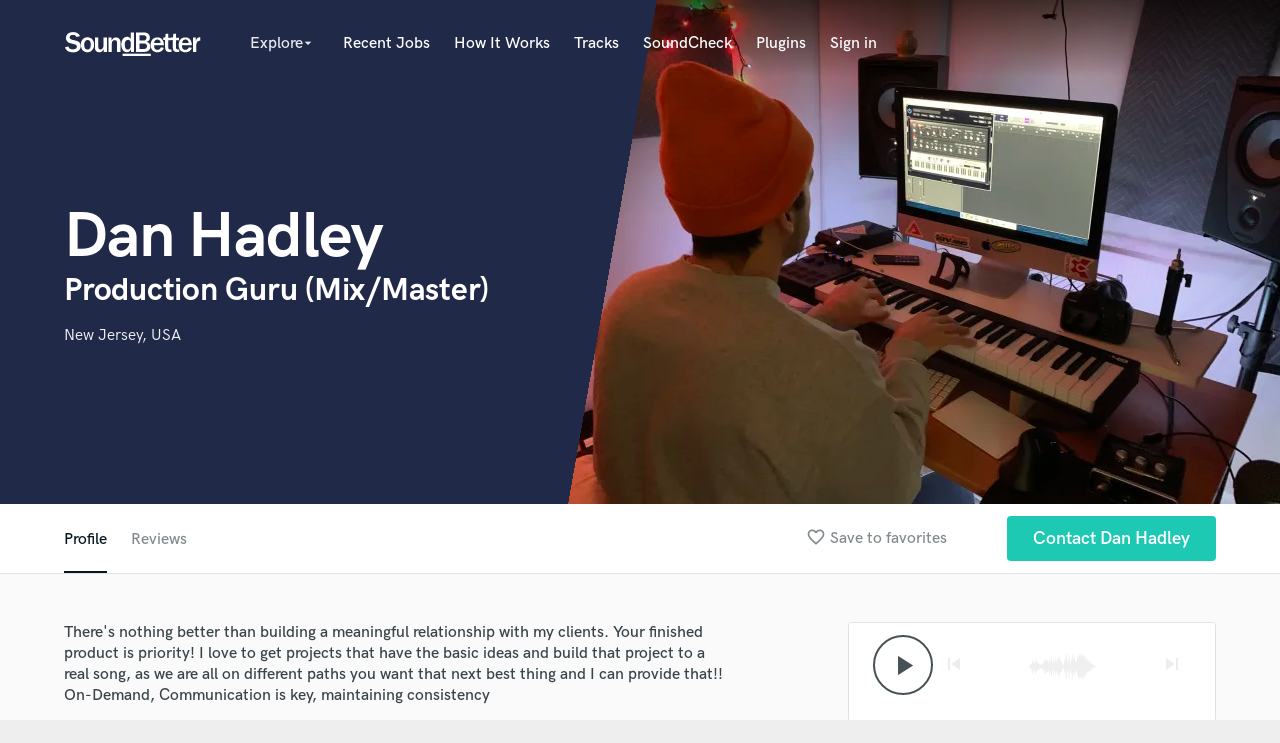

--- FILE ---
content_type: text/html; charset=utf-8
request_url: https://soundbetter.com/profiles/243431-dan-hadley
body_size: 9506
content:
<!DOCTYPE html><html><head prefix="og: http://ogp.me/ns#"><meta content="text/html; charset=UTF-8" http-equiv="Content-Type" /><meta charset="UTF-8">
<title>Dan Hadley  - Production Guru (Mix/Master) - New Jersey | SoundBetter</title>
<meta name="description" content="Production Guru (Mix/Master) Dan Hadley - Listen to samples, read reviews, learn more, contact. Read interview with Dan Hadley, see credits and hire" />
<meta name="keywords"    content="Recording Studio, Mixing Engineer, Mastering Engineer, Music Producer, Mastering Studio" />
<meta name="apple-mobile-web-app-capable" content="yes" />
<meta name="viewport" content="width=device-width, initial-scale=1.0, maximum-scale=1.0, user-scalable=no" />


<link href="https://d2p6ecj15pyavq.cloudfront.net"     rel="preconnect">
<link href="https://res.cloudinary.com" rel="preconnect">

<meta content="website" property="og:type" /><meta content="SoundBetter" property="og:site_name" /><meta content="Dan Hadley on SoundBetter" property="og:title" /><meta content="Hi! Names Dan. Music saved my life years ago during a tough time. 7+ years later I&#x27;ve learned the in&#x27;s and out&#x27;s of music production, engineering, mastering, and sound design. Specializing in mixing and mastering (also arrangement) using a sound treated room and a set of professional studio monitors you will get the best product plus some. I am a dynamic expert in all of music production. I will meet your needs and if I cannot I will kindly recommend you to someone else who can..." property="og:description" /><meta content="https://res.cloudinary.com/soundbetter/image/upload/c_fill,f_auto,g_face:auto,h_630,q_90,w_1200/v1585924423/assets/photos/243431/IMG_3823.jpg" property="og:image" /><meta content="https://soundbetter.com/profiles/243431-dan-hadley" property="og:url" /><meta content="summary_large_image" name="twitter:card" /><meta content="@SoundBetterNow" name="twitter:site" /><meta content="https://res.cloudinary.com/soundbetter/image/upload/c_fill,f_auto,g_face:auto,h_220,q_90,w_440/v1585924423/assets/photos/243431/IMG_3823.jpg" name="twitter:image" />

<style type="text/css">
  
  @font-face{
    font-family: 'HK Grotesk';
    src: url('/assets/HKGrotesk-Regular.woff2');
    font-weight: normal;
    font-style: normal;
    font-display: swap;
  }

  @font-face{
    font-family: 'HK Grotesk';
    src: url('/assets/HKGrotesk-Bold.woff2');
    font-weight: 700;
    font-style: normal;
    font-display: swap;
  }

  @font-face{
    font-family: 'HK Grotesk';
    src: url('/assets/HKGrotesk-SemiBold.woff2');
    font-weight: 600;
    font-style: normal;
    font-display: swap;
  }

  @font-face{
    font-family: 'HK Grotesk';
    src: url('/assets/HKGrotesk-Medium.woff2');
    font-weight: 500;
    font-style: normal;
    font-display: swap;
  }

</style>

<link href="https://d2p6ecj15pyavq.cloudfront.net/assets/new_application-e8dc53be951625a2dc83d6242aed4803.css" media="all" rel="stylesheet" type="text/css" />


<!-- Google Tag Manager -->
<script>(function(w,d,s,l,i){w[l]=w[l]||[];w[l].push({'gtm.start':
new Date().getTime(),event:'gtm.js'});var f=d.getElementsByTagName(s)[0],
j=d.createElement(s),dl=l!='dataLayer'?'&l='+l:'';j.async=true;j.src=
'https://www.googletagmanager.com/gtm.js?id='+i+dl;f.parentNode.insertBefore(j,f);
})(window,document,'script','dataLayer','GTM-MRXP797');</script>
<!-- End Google Tag Manager -->
<script async="async" src="https://d2p6ecj15pyavq.cloudfront.net/assets/new_application-c7c88eb8db5841e0d445aa8b0048d694.js" type="text/javascript"></script>

<link rel="preload" as="font" href="/assets/HKGrotesk-Bold.woff2" crossorigin>
<link rel="preload" as="font" href="/assets/HKGrotesk-Regular.woff2" crossorigin>
<link rel="preload" as="font" href="/assets/material-icons.woff2" crossorigin>

<script type="text/javascript">
  // Asynchronously load non-critical css
  function loadCSS(e, t, n) { "use strict"; var i = window.document.createElement("link"); var o = t || window.document.getElementsByTagName("script")[0]; i.rel = "stylesheet"; i.href = e; i.media = "only x"; o.parentNode.insertBefore(i, o); setTimeout(function () { i.media = n || "all" }) }

  // load css file async
  loadCSS("//maxcdn.bootstrapcdn.com/font-awesome/4.7.0/css/font-awesome.min.css");
</script>

<meta content="authenticity_token" name="csrf-param" />
<meta content="+vk4fDcjw6UsQZ0gVi5cW8TvN24BYo3bKNPKjWTKBfk=" name="csrf-token" />

<link rel='canonical' href='https://soundbetter.com/profiles/243431-dan-hadley' /><meta name='robots' content='max-image-preview:large' />
</head><body class="profiles show not-signed-in  " data-kind="" data-ns="profiles" data-plan="" data-scroll-offset="65" data-user-id=""><!-- Google Tag Manager (noscript) -->
<noscript><iframe src="https://www.googletagmanager.com/ns.html?id=GTM-MRXP797" height="0" width="0" style="display:none;visibility:hidden"></iframe></noscript>
<!-- End Google Tag Manager (noscript) --><div class="main-container" style=""><nav class="nav--absolute" id="navigation"><div class="container"><div class="col-group"><div class="col-9"><a href="/"><img alt="SoundBetter" class="logo" src="https://d2p6ecj15pyavq.cloudfront.net/assets/new_application/logo-d33dcbc8ad0a2cc93cb8b8512ad9a9aa.svg" title="SoundBetter" /></a><div class="visible-xs menu-toggle" data-trigger="#mobile-menu,#navigation"><i class="material-icons menu-toggle__open vmiddle">menu</i><i class="material-icons menu-toggle__close vmiddle">close</i></div><ul class="list-inline menu-horizontal hidden-xs"><li><div class="dropdown"><span class="dropdown__trigger stronger no-opacity" id="explore-menu"><span class="explore-entry-point" id="explore-new-navbar">Explore</span><i class="material-icons explore-experiment">arrow_drop_down</i></span><div class="dropdown__body"><div class="dropdown__column new-navbar-dropdown"><h6>Popular</h6><div class="category-dropdown-list-container"><ul class="category-dropdown-list"><li><a href="/s/producers"><span>Producers</span></a></li><li><a href="/s/singer-female"><span>Female Singers</span></a></li><li><a href="/s/singer-male"><span>Male Singers</span></a></li><li><a href="/s/mixing-engineers"><span>Mixing Engineers</span></a></li><li><a href="/s/songwriter-lyrics"><span>Songwriters</span></a></li><li><a href="/s/beat-makers"><span>Beat Makers</span></a></li><li><a href="/s/mastering-engineers"><span>Mastering Engineers</span></a></li><li><a href="/s/live-drum-tracks"><span>Session Musicians</span></a></li><li><a href="/s/songwriter-music"><span>Songwriter music</span></a></li><li><a href="/s/ghost-producers"><span>Ghost Producers</span></a></li><li><a href="/s/top-line-writer-vocal-melody"><span>Topliners</span></a></li><li><a href="/s/spotify-canvas-designers"><span>Spotify Canvas Designers</span></a></li></ul></div></div><div class="dropdown__column category-dropdown-column"><h6>Alphabetical</h6><div class="category-dropdown-list-container"><span class="category-dropdown-title">A</span><ul class="category-dropdown-list"><li><a href="/s/accordion">Accordion</a></li><li><a href="/s/acoustic-guitar">Acoustic Guitar</a></li></ul><span class="category-dropdown-title">B</span><ul class="category-dropdown-list"><li><a href="/s/bagpipe">Bagpipe</a></li><li><a href="/s/banjo">Banjo</a></li><li><a href="/s/bass-electric">Bass Electric</a></li><li><a href="/s/bass-fretless">Bass Fretless</a></li><li><a href="/s/bassoon">Bassoon</a></li><li><a href="/s/bass-upright">Bass Upright</a></li><li><a href="/s/beat-makers">Beat Makers</a></li><li><a href="/s/boom-operator">Boom Operator</a></li></ul><span class="category-dropdown-title">C</span><ul class="category-dropdown-list"><li><a href="/s/cello">Cello</a></li><li><a href="/s/clarinet">Clarinet</a></li><li><a href="/s/classical-guitar">Classical Guitar</a></li><li><a href="/s/composer-orchestral">Composer Orchestral</a></li></ul><span class="category-dropdown-title">D</span><ul class="category-dropdown-list"><li><a href="/s/dialogue-editing">Dialogue Editing</a></li><li><a href="/s/dobro">Dobro</a></li><li><a href="/s/dolby-atmos-immersive-audio">Dolby Atmos &amp; Immersive Audio</a></li></ul><span class="category-dropdown-title">E</span><ul class="category-dropdown-list"><li><a href="/s/editing">Editing</a></li><li><a href="/s/electric-guitar">Electric Guitar</a></li></ul><span class="category-dropdown-title">F</span><ul class="category-dropdown-list"><li><a href="/s/fiddle">Fiddle</a></li><li><a href="/s/film-composers">Film Composers</a></li><li><a href="/s/flutes">Flutes</a></li><li><a href="/s/french-horn">French Horn</a></li><li><a href="/s/full-instrumental-productions">Full Instrumental Productions</a></li></ul><span class="category-dropdown-title">G</span><ul class="category-dropdown-list"><li><a href="/s/game-audio">Game Audio</a></li><li><a href="/s/ghost-producers">Ghost Producers</a></li></ul><span class="category-dropdown-title">H</span><ul class="category-dropdown-list"><li><a href="/s/harmonica">Harmonica</a></li><li><a href="/s/harp">Harp</a></li><li><a href="/s/horns">Horns</a></li></ul><span class="category-dropdown-title">K</span><ul class="category-dropdown-list"><li><a href="/s/keyboards-synths">Keyboards   Synths</a></li></ul><span class="category-dropdown-title">L</span><ul class="category-dropdown-list"><li><a href="/s/live-drum-tracks">Live Drum Tracks</a></li><li><a href="/s/live-sound">Live Sound</a></li></ul><span class="category-dropdown-title">M</span><ul class="category-dropdown-list"><li><a href="/s/mandolin">Mandolin</a></li><li><a href="/s/mastering-engineers">Mastering Engineers</a></li><li><a href="/s/mixing-engineers">Mixing Engineers</a></li></ul><span class="category-dropdown-title">O</span><ul class="category-dropdown-list"><li><a href="/s/oboe">Oboe</a></li></ul><span class="category-dropdown-title">P</span><ul class="category-dropdown-list"><li><a href="/s/pedal-steel">Pedal Steel</a></li><li><a href="/s/percussion">Percussion</a></li><li><a href="/s/piano">Piano</a></li><li><a href="/s/podcast-editing-mastering">Podcast Editing &amp; Mastering</a></li><li><a href="/s/pop-rock-arranger">Pop Rock Arranger</a></li><li><a href="/s/post-editing">Post Editing</a></li><li><a href="/s/post-mixing">Post Mixing</a></li><li><a href="/s/producers">Producers</a></li><li><a href="/s/production-sound-mixer">Production Sound Mixer</a></li><li><a href="/s/programmed-drums">Programmed Drums</a></li></ul><span class="category-dropdown-title">R</span><ul class="category-dropdown-list"><li><a href="/s/rapper">Rapper</a></li><li><a href="/s/recording-studios">Recording Studios</a></li><li><a href="/s/rehearsal-rooms">Rehearsal Rooms</a></li><li><a href="/s/remixing">Remixing</a></li><li><a href="/s/restoration">Restoration</a></li></ul><span class="category-dropdown-title">S</span><ul class="category-dropdown-list"><li><a href="/s/saxophone">Saxophone</a></li><li><a href="/s/session-conversion">Session Conversion</a></li><li><a href="/s/session-dj">Session Dj</a></li><li><a href="/s/singer-female">Singer   Female</a></li><li><a href="/s/singer-male">Singer   Male</a></li><li><a href="/s/songwriter-lyrics">Songwriter   Lyrics</a></li><li><a href="/s/songwriter-music">Songwriter   Music</a></li><li><a href="/s/sound-design">Sound Design</a></li><li><a href="/s/string-arranger">String Arranger</a></li><li><a href="/s/string-section">String Section</a></li><li><a href="/s/surround-5-1-mixing">Surround 5.1 Mixing</a></li></ul><span class="category-dropdown-title">T</span><ul class="category-dropdown-list"><li><a href="/s/time-alignment-quantizing">Time Alignment   Quantizing</a></li><li><a href="/s/timpani">Timpani</a></li><li><a href="/s/top-line-writer-vocal-melody">Top Line Writer (Vocal Melody)</a></li><li><a href="/s/track-minus-top-line">Track Minus Top Line</a></li><li><a href="/s/trombone">Trombone</a></li><li><a href="/s/trumpet">Trumpet</a></li><li><a href="/s/tuba">Tuba</a></li></ul><span class="category-dropdown-title">U</span><ul class="category-dropdown-list"><li><a href="/s/ukelele">Ukulele</a></li></ul><span class="category-dropdown-title">V</span><ul class="category-dropdown-list"><li><a href="/s/viola">Viola</a></li><li><a href="/s/violin">Violin</a></li><li><a href="/s/vocal-comping">Vocal Comping</a></li><li><a href="/s/vocal-tuning">Vocal Tuning</a></li></ul><span class="category-dropdown-title">Y</span><ul class="category-dropdown-list"><li><a href="/s/youtube-cover-recording">You Tube Cover Recording</a></li></ul></div></div></div></div></li><li><a href="/jobs"> Recent Jobs</a></li><li><a data-modal-id="how-it-works" href="#how-it-works"> How It Works</a></li><li><a class="opacity-1 nav-item-tracks" data-arrow="true" data-delay="[0, 5000000]" data-hideonclick="persistent" data-interactive="true" data-position="right" data-theme="green" data-trigger="showNewBadge" data-zindex="3" href="/tracks?s=navbar"> Tracks</a></li><li><a class="nav-item-soundcheck" href="/products/soundcheck"> SoundCheck</a></li><li><a class="nav-item-plugins" href="https://shop.soundbetter.com/" target="_blank"> Plugins</a></li><li><a href="/users/sign_in">Sign in</a></li></ul></div><div class="user-nav text-right col-3"><ul class="list-inline menu-horizontal hidden-xs"></ul></div><div class="col-12" id="mobile-menu"><ul><li><a href="/s"> Explore</a></li><li><a href="/jobs"> Recent Jobs</a></li><li><a href="/tracks"> Tracks</a></li><li><a href="/products/soundcheck"> SoundCheck</a></li><li><a href="https://shop.soundbetter.com" target="_blank">Plugins</a></li><li><a href="/users/sign_in"> Sign In</a></li><li><a href="/users/sign_up/choose"> Sign Up</a></li></ul></div></div></div></nav><div class="wrap wrapper container" style="z-index: 22">
  <div class="flash_messages_container">
    <div id="notification-container"></div>
    <ul id="notifications" style="display: none;">
    </ul>
  </div>
</div>
<section class="bg--primary" id="profile-header"><div class="container"><div class="col-group"><div class="col-8"><div class="search__results__padding"></div><div class="profile__name"><h2 class="type-h1">Dan Hadley</h2></div><h1 class="type-h3">Production Guru (Mix/Master)</h1><div class="profile-location"><a href="/s/new-jersey-usa">New Jersey, USA</a></div></div></div></div><div class="profile-photo diagonal diagonal--right profile-photo--wide"><img alt="Dan Hadley on SoundBetter" fetchpriority="high" loading="eager" sizes="(min-width: 763px) 763px, 100vw" src="https://res.cloudinary.com/soundbetter/image/upload/c_fill,f_auto,g_face:auto,h_533,q_auto:eco,w_763/v1585924423/assets/photos/243431/IMG_3823.jpg" srcset="https://res.cloudinary.com/soundbetter/image/upload/c_fill,f_auto,g_face:auto,h_360,q_auto:good,w_360/v1585924423/assets/photos/243431/IMG_3823.jpg 360w,https://res.cloudinary.com/soundbetter/image/upload/c_fill,f_auto,g_face:auto,h_533,q_auto:good,w_763/v1585924423/assets/photos/243431/IMG_3823.jpg 763w,
       https://res.cloudinary.com/soundbetter/image/upload/c_fill,f_auto,g_face:auto,h_1066,q_auto:good,w_1526/v1585924423/assets/photos/243431/IMG_3823.jpg 1526w" /></div></section><section class="bg--white" data-scroll-class="#profile-header,leaveTop,add,active;#profile-header,enterTop,remove,active" id="profile-subnav"><div class="container"><div class="col-group"><div class="col-dt-6 col-dt-push-6"><div class="flex-row"><div class="subnav_favorite"><a href="#" class="js-toggle-active provider-profile__favorite" data-favoriteable-id="243431" data-favoriteable-name="Dan Hadley" data-favoriteable-type="Profile" data-selector="favorite"><i class="material-icons tippy" data-arrow="true" title="Save to favorites">favorite_border</i><i class="material-icons tippy" data-arrow="true" title="Remove from favorites">favorite</i><p>Save to favorites</p><p>Remove from favorites</p></a></div><a class="btn btn--primary btn--lowercase" data-modal-url="/jobs/invite_to_job?user_id=246001" href="#" rel="nofollow"><span class="btn__text" data-position="Profile page - Sidebar - Contact button" data-profile-name="Dan Hadley">Contact Dan Hadley</span></a></div></div><div class="col-dt-6 col-dt-pull-6"><ul class="list-inline"><li><a class="active inner-link" href="#profile-profile"> Profile</a></li><li><a class="inner-link" href="#profile-reviews"> Reviews </a></li></ul></div></div></div></section><section class="listing listing-243431" data-phone-number="" data-profile-id="243431" data-soundcloud-token="" id="profile-body"><div class="container"><div class="col-group"><div class="col-dt-7" id="profile-body-main"><div class="profile-body__section" id="profile-profile"><p class="strong">There's nothing better than building a meaningful relationship with my clients. Your finished product is priority! I love to get projects that have the basic ideas and build that project to a real song, as we are all on different paths you want that next best thing and I can provide that!! On-Demand, Communication is key, maintaining consistency   </p><p><p>Hi! Names Dan. Music saved my life years ago during a tough time. 7+ years later I've learned the in's and out's of music production, engineering, mastering, and sound design. Specializing in mixing and mastering (also arrangement) using a sound treated room and a set of professional studio monitors you will get the best product plus some. I am a dynamic expert in all of music production. I will meet your needs and if I cannot I will kindly recommend you to someone else who can...</p></p><p class="strong">Contact me through the green button above and let's get to work.</p></div><div class="profile-body__section" id="profile-credits"></div><div class="profile-body__section" id="profile-reviews"><h4 class="profile-body__heading" id="reviews"><a class="profile-body__action text-link" data-modal-id="endorse-provider" href="#">Endorse Dan Hadley</a></h4></div><div class="profile-body__section" id="profile-interview"><div class="profile-body__section" id="profile-interview"></div></div></div><div class="col-dt-4 col-dt-push-1" id="profile-sidebar"><div class="boxed boxed-audio"><div class="boxed__inner"><div class="provider-audio"><img alt="loading" class="provider-audio__loading" src="https://d2p6ecj15pyavq.cloudfront.net/assets/loading-f32c2ca34b29e9f82469c07c2503782e.gif" /><div class="provider-audio__play provder-audio__play-btn"><i class="material-icons play">play_arrow</i><i class="material-icons pause">pause</i></div><div class="provider-audio__controls"><div class="provider-audio__prev deactivate"><i class="material-icons">skip_previous</i></div><div class="provider-audio__waveform" id="waveform"><audio preload="none"><source src="" type="audio/mpeg" /></audio><div class="provider-audio__progress"></div></div><div class="provider-audio__next"><i class="material-icons">skip_next</i></div></div><div class="provider-audio__track-info"><span class="provider-audio__track-title"></span><p class="provider-audio__track-description"></p></div><span class="additional_section hidden"><hr /><ol class="provider-audio__playlist"><li data-audio-src="https://dkxd2qj9i8fak.cloudfront.net/uploads/track/file/155624/UPLOADEDes.mp3" data-track-description="" data-track-title="" data-waveform-img="https://dkxd2qj9i8fak.cloudfront.net/wave-fallback@2x.png"><div class="material-icons playlist-play provder-audio__play-btn">play_arrow</div><div class="material-icons playlist-pause">pause</div><span class="track_title"> </span></li></ol></span></div></div></div><div class="boxed collapsable-list collapsable-list--active" data-collapse-at="400"><div class="collapsable-list__container boxed__inner"><ul class="boxed-list"><li><a href="/s/mixing-engineers" name="Mixing Engineer">Mixing Engineer</a><span class="subtitle">Average price - $500 per song</span></li><li><a href="/s/mastering-engineers" name="Mastering Engineer">Mastering Engineer</a><span class="subtitle">Average price - $80 per song</span></li><li><a href="/s/beat-makers" name="Beat Maker">Beat Maker</a><span class="subtitle">Average price - $300 per song</span></li><li><a href="/s/sound-design" name="Sound Design">Sound Design</a><span class="subtitle">Average price - $300 per minute</span></li><li><a href="/s/post-mixing" name="Post Mixing">Post Mixing</a><span class="subtitle">Average price - $100 per minute</span></li><li><a href="/s/ghost-producers" name="Ghost Producer">Ghost Producer</a><span class="subtitle">Average price - $600 per song</span></li><li><a href="/s/podcast-editing-mastering" name="Podcast Editing &amp; Mastering">Podcast Editing &amp; Mastering</a><span class="subtitle">Average price - $100 per podcast</span></li></ul></div><a class="collapsable-list__toggle"></a></div><div class="boxed"><div class="boxed__inner"><span class="sidebar-title">Terms Of Service</span><p><p>Up to 10 revisions, depending on Project I will allow more as long as it needs it. Turn around in usually around 24hrs, obviously depending on project needs.</p></p></div></div><div class="boxed"><div class="boxed__inner"><span class="sidebar-title">Genres</span><ul class="list-inline" id="list-genres"><li><a href="/s/chill">Chill</a></li><li class="stronger"><a href="/s/edm">EDM</a></li><li><a href="/s/electronic">Electronic</a></li><li><a href="/s/hip-hop">Hip Hop</a></li><li><a href="/s/house">House</a></li><li><a href="/s/pop">Pop</a></li><li><a href="/s/trap">Trap</a></li></ul><span class="sidebar-title">Sounds Like</span><ul class="list-inline" id="list-sounds-like"><li><span> Jay Hardway</span></li><li><span> J. Cole</span></li><li><span> Mac Miller</span></li></ul></div></div><div class="boxed"><div class="boxed__inner"><span class="sidebar-title">Gear Highlights</span><ul class="list-inline" id="list-gear-highlights"><li><span> Samson ResolvSE studio monitors</span></li><li><span> Logic pro x</span></li><li><span> Alesis V49 Midi</span></li><li><span> 15in Mac</span></li><li><span> 13in Macbook</span></li><li><span> tascam Field Recorder</span></li><li><span> Samson Dynamic mic</span></li></ul></div></div><div class="boxed"><div class="boxed__inner"><span class="sidebar-title">More Photos</span><ul class="lightbox-gallery"><li><a data-lightbox="provider-gallery" href="https://res.cloudinary.com/soundbetter/image/upload/c_limit,f_auto,h_860,q_auto,w_1024/v1585924134/assets/photos/243431/APPLE_iPhone_7_Plus_545647182-5456492344501.jpg"><img alt="Apple_iphone_7_plus_545647182-5456492344501" class="lazyload" loading="lazy" src="https://res.cloudinary.com/soundbetter/image/upload/c_limit,f_auto,h_72,q_auto:low,w_72/v1585924134/assets/photos/243431/APPLE_iPhone_7_Plus_545647182-5456492344501.jpg" /></a></li><li><a data-lightbox="provider-gallery" href="https://res.cloudinary.com/soundbetter/image/upload/c_limit,f_auto,h_860,q_auto,w_1024/v1585924423/assets/photos/243431/IMG_3823.jpg"><img alt="Img_3823" class="lazyload" loading="lazy" src="https://res.cloudinary.com/soundbetter/image/upload/c_limit,f_auto,h_72,q_auto:low,w_72/v1585924423/assets/photos/243431/IMG_3823.jpg" /></a></li></ul></div></div><div class="boxed"><div class="boxed__inner"><span class="sidebar-title">SoundBetter Deal</span><p>30% of coronavirus DEAL</p></div></div></div></div></div></section></div><footer class="bg--dark"><div class="container"><div class="col-group"><div class="col-dt-3"><p>SoundBetter is a curated marketplace of the world’s top music production talent</p><ul><li><a class="text-link no-underline" href="mailto:info@soundbetter.com">info@soundbetter.com</a></li><li><span>+(1) 888-734-4358</span></li></ul></div><div class="col-dt-3 col-4"><ul class="link-list"><li class="no-opacity"><a href="/users/sign_up/provider"> Sign up as a provider</a></li><li class="no-opacity"><a href="/users/sign_in"> Sign in</a></li><li class="no-opacity"><a href="/about"> About Us</a></li><li class="no-opacity strong"><a href="/reviews"> User Reviews</a></li><li class="no-opacity"><a href="/faq"> FAQ</a></li></ul></div><div class="col-dt-3 col-4"><ul class="link-list"><li><a href="/terms-of-use"> Terms</a></li><li><a href="/kb"> Tutorials</a></li><li><a href="/privacy"> Privacy</a></li><li><a href="/contact"> Contact Us</a></li></ul></div><div class="col-dt-3 col-4"><ul class="list-inline link-list footer-social-icons"><li><a href="https://www.instagram.com/soundbettermusic"><svg viewBox="0 0 448 512" xmlns="http://www.w3.org/2000/svg"><!--!Font Awesome Free 6.6.0 by @fontawesome - https://fontawesome.com License - https://fontawesome.com/license/free Copyright 2024 Fonticons, Inc.--><path d="M224.1 141c-63.6 0-114.9 51.3-114.9 114.9s51.3 114.9 114.9 114.9S339 319.5 339 255.9 287.7 141 224.1 141zm0 189.6c-41.1 0-74.7-33.5-74.7-74.7s33.5-74.7 74.7-74.7 74.7 33.5 74.7 74.7-33.6 74.7-74.7 74.7zm146.4-194.3c0 14.9-12 26.8-26.8 26.8-14.9 0-26.8-12-26.8-26.8s12-26.8 26.8-26.8 26.8 12 26.8 26.8zm76.1 27.2c-1.7-35.9-9.9-67.7-36.2-93.9-26.2-26.2-58-34.4-93.9-36.2-37-2.1-147.9-2.1-184.9 0-35.8 1.7-67.6 9.9-93.9 36.1s-34.4 58-36.2 93.9c-2.1 37-2.1 147.9 0 184.9 1.7 35.9 9.9 67.7 36.2 93.9s58 34.4 93.9 36.2c37 2.1 147.9 2.1 184.9 0 35.9-1.7 67.7-9.9 93.9-36.2 26.2-26.2 34.4-58 36.2-93.9 2.1-37 2.1-147.8 0-184.8zM398.8 388c-7.8 19.6-22.9 34.7-42.6 42.6-29.5 11.7-99.5 9-132.1 9s-102.7 2.6-132.1-9c-19.6-7.8-34.7-22.9-42.6-42.6-11.7-29.5-9-99.5-9-132.1s-2.6-102.7 9-132.1c7.8-19.6 22.9-34.7 42.6-42.6 29.5-11.7 99.5-9 132.1-9s102.7-2.6 132.1 9c19.6 7.8 34.7 22.9 42.6 42.6 11.7 29.5 9 99.5 9 132.1s2.7 102.7-9 132.1z" fill="#ffffff"></path></svg></a></li><li><a href="https://youtube.com/soundbetter"><svg viewBox="0 0 448 512" xmlns="http://www.w3.org/2000/svg"><!--!Font Awesome Free 6.6.0 by @fontawesome - https://fontawesome.com License - https://fontawesome.com/license/free Copyright 2024 Fonticons, Inc.--><path d="M282 256.2l-95.2-54.1V310.3L282 256.2zM384 32H64C28.7 32 0 60.7 0 96V416c0 35.3 28.7 64 64 64H384c35.3 0 64-28.7 64-64V96c0-35.3-28.7-64-64-64zm14.4 136.1c7.6 28.6 7.6 88.2 7.6 88.2s0 59.6-7.6 88.1c-4.2 15.8-16.5 27.7-32.2 31.9C337.9 384 224 384 224 384s-113.9 0-142.2-7.6c-15.7-4.2-28-16.1-32.2-31.9C42 315.9 42 256.3 42 256.3s0-59.7 7.6-88.2c4.2-15.8 16.5-28.2 32.2-32.4C110.1 128 224 128 224 128s113.9 0 142.2 7.7c15.7 4.2 28 16.6 32.2 32.4z" fill="#ffffff"></path></svg></a></li><li><a href="https://www.facebook.com/SoundBetterOfficial"><svg viewBox="0 0 448 512" xmlns="http://www.w3.org/2000/svg"><!--!Font Awesome Free 6.6.0 by @fontawesome - https://fontawesome.com License - https://fontawesome.com/license/free Copyright 2024 Fonticons, Inc.--><path d="M64 32C28.7 32 0 60.7 0 96V416c0 35.3 28.7 64 64 64h98.2V334.2H109.4V256h52.8V222.3c0-87.1 39.4-127.5 125-127.5c16.2 0 44.2 3.2 55.7 6.4V172c-6-.6-16.5-1-29.6-1c-42 0-58.2 15.9-58.2 57.2V256h83.6l-14.4 78.2H255V480H384c35.3 0 64-28.7 64-64V96c0-35.3-28.7-64-64-64H64z" fill="#ffffff"></path></svg></a></li></ul></div></div></div></footer><div class="modal" data-modal-id="how-it-works" id="how-it-works"><div class="modal__body text-center"><div class="modal__close"><i class="material-icons">close</i></div><div class="col-group"><div class="col-12"><h3>World-class music and production talent at your fingertips</h3></div></div><div class="col-group text-center"><div class="col-4"><img alt="Hire Professionals" class="lazyload" height="200" loading="lazy" src="https://res.cloudinary.com/soundbetter/image/upload/c_scale,f_auto,q_auto:good,w_400/v1661448157/homepage_assets/how-it-works-1.png" width="200" /><h4>Browse Curated Pros</h4><p>Search by credits or &#39;sounds like&#39; and check out audio samples and verified reviews of top pros.</p></div><div class="col-4"><img alt="Hire Professionals" class="lazyload" height="200" loading="lazy" src="https://res.cloudinary.com/soundbetter/image/upload/c_scale,f_auto,q_auto:good,w_400/v1661448157/homepage_assets/how-it-works-2.png" width="200" /><h4>Get Free Proposals</h4><p>Contact pros directly with your project details and receive handcrafted proposals and budgets in a flash.</p></div><div class="col-4"><img alt="Hire Professionals" class="lazyload" height="200" loading="lazy" src="https://res.cloudinary.com/soundbetter/image/upload/c_scale,f_auto,q_auto:good,w_400/v1661448157/homepage_assets/how-it-works-3.png" width="200" /><h4>Make Amazing Music</h4><p>Fund and work on your project through our secure platform. Payment is only released when work is complete.</p></div></div></div></div><div class="modal modal--sm" data-modal-id="endorse-provider"><div class="col-group"><div class="col-12"><div class="modal__body"><div class="modal__close"><i class="material-icons">close</i></div><form accept-charset="UTF-8" action="/profiles/243431-dan-hadley/reviews" class="simple_form new_review" data-remote="true" id="new_review" method="post"><div style="margin:0;padding:0;display:inline"><input name="utf8" type="hidden" value="&#x2713;" /><input name="authenticity_token" type="hidden" value="+vk4fDcjw6UsQZ0gVi5cW8TvN24BYo3bKNPKjWTKBfk=" /></div><div class="col-group"><div class="col-12"><h4>Endorse Dan Hadley</h4><div class="rating_section" id="rating"><span class="type-small float-left">Your Rating: </span><div class="rating-stars"><input class="star star-5" id="star-5" name="review[rating]" type="radio" value="5" /><label class="star text-center star-5" for="star-5" title="5"><i class="material-icons blank" title="5">star_border</i><i class="material-icons full" title="5">star</i></label><input class="star star-4" id="star-4" name="review[rating]" type="radio" value="4" /><label class="star text-center star-4" for="star-4" title="4"><i class="material-icons blank" title="4">star_border</i><i class="material-icons full" title="4">star</i></label><input class="star star-3" id="star-3" name="review[rating]" type="radio" value="3" /><label class="star text-center star-3" for="star-3" title="3"><i class="material-icons blank" title="3">star_border</i><i class="material-icons full" title="3">star</i></label><input class="star star-2" id="star-2" name="review[rating]" type="radio" value="2" /><label class="star text-center star-2" for="star-2" title="2"><i class="material-icons blank" title="2">star_border</i><i class="material-icons full" title="2">star</i></label><input class="star star-1" id="star-1" name="review[rating]" type="radio" value="1" /><label class="star text-center star-1" for="star-1" title="1"><i class="material-icons blank" title="1">star_border</i><i class="material-icons full" title="1">star</i></label></div></div><div class="control-group text required review_body"><div class="controls"><textarea class="text required" cols="40" id="review_body" maxlength="600" name="review[body]" placeholder="" required="required" rows="4">
</textarea></div></div></div></div><div class="col-group form-section"><div class="col-12"><div class="auth-info row-divided" style="display: none"><div class="col-group"><div class="col-12 col-dt-8"><p class="prompt"></p></div><div class="col-12 reviewer_section"><div class="reviewer-form"><div class="form-section"><div class="control-group string required reviewer_name"><div class="controls"><input class="string required fullwidth" id="reviewer_name" name="reviewer[name]" placeholder="Name" required="required" size="50" type="text" /></div></div></div><div class="form-section"><div class="control-group email required reviewer_email"><div class="controls"><input class="string email required fullwidth" id="reviewer_email" name="reviewer[email]" placeholder="Email" required="required" size="50" type="email" /><div class="hint clearfix"> Email will be verified</div></div></div></div><div class="form-section text-center"><script src="//www.google.com/recaptcha/api.js" async defer></script>
<div class="g-recaptcha" data-sitekey="6Ldz1-ISAAAAAC-cNJnj4siHO0Gswu3die0mxASV" data-stoken="nCLisQkFqAuiN4qP4m8lSGGO_F9wg149klrtpWvB6t1aD4OjVaCVx4K-o6HIkXojnAx0boix2fbg7nVmchVzAqN6G9hrT9PzVDLYJA6SRJw"></div>
          <noscript>
            <div style="width: 302px; height: 352px;">
              <div style="width: 302px; height: 352px; position: relative;">
                <div style="width: 302px; height: 352px; position: absolute;">
                  <iframe
                    src="//www.google.com/recaptcha/api/fallback?k=6Ldz1-ISAAAAAC-cNJnj4siHO0Gswu3die0mxASV"
                    frameborder="0" scrolling="no"
                    style="width: 302px; height:352px; border-style: none;">
                  </iframe>
                </div>
                <div style="width: 250px; height: 80px; position: absolute; border-style: none;
                  bottom: 21px; left: 25px; margin: 0px; padding: 0px; right: 25px;">
                  <textarea id="g-recaptcha-response" name="g-recaptcha-response"
                    class="g-recaptcha-response"
                    style="width: 250px; height: 80px; border: 1px solid #c1c1c1;
                    margin: 0px; padding: 0px; resize: none;" value="">
                  </textarea>
                </div>
              </div>
            </div>
          </noscript>
</div></div></div></div></div></div></div><div class="col-group"><div class="col-12"><input id="endorse-provider-agree" name="agreement" required="required" type="checkbox" value="1" /><label class="type-small" for="agreement">I confirm that the information submitted here is true and accurate. I confirm that I do not work for, am not in competition with and am not related to this service provider. </label></div></div><div class="col-group"><div class="col-12"><span class="erros-field color--red"></span></div></div><div class="col-group"><div class="col-12"><button class="btn btn--primary btn--lowercase pull-right" name="button" type="submit"><span class="btn__text">Submit endorsement</span></button></div></div></form></div></div></div></div><script defer="defer" src="https://d2p6ecj15pyavq.cloudfront.net/assets/player/soundmanager2-jsmin-7980cccc65582a98492f061c08ef57dc.js" type="text/javascript"></script><script src="https://d2p6ecj15pyavq.cloudfront.net/assets/pages/profile-de2aacfae298c6b95637a8aa0987cd14.js" type="text/javascript"></script><div class="modal modal-small" id="ajax-modal"><div class="modal__body"><div class="modal__close"><i class="material-icons">close</i></div><div class="col-group"><div class="col-12" id="ajax-modal-wrapper"></div></div></div></div><style>@font-face { font-family: 'Material Icons'; font-style: normal; font-weight: 400; src: url(/assets/material-icons.woff2) format('woff2'); }</style><script id="IntercomSettingsScriptTag" type="text/javascript">
//<![CDATA[
window.intercomSettings = {"app_id":"q3ukzsrs","api_base":"https://api-iam.intercom.io"};(function(){var w=window;var ic=w.Intercom;if(typeof ic==="function"){ic('reattach_activator');ic('update',intercomSettings);}else{var d=document;var i=function(){i.c(arguments)};i.q=[];i.c=function(args){i.q.push(args)};w.Intercom=i;function l(){var s=d.createElement('script');s.type='text/javascript';s.async=true;s.src='https://widget.intercom.io/widget/q3ukzsrs';var x=d.getElementsByTagName('script')[0];x.parentNode.insertBefore(s,x);}if(w.attachEvent){w.attachEvent('onload',l);}else{w.addEventListener('load',l,false);}};})()
//]]>
</script>
</body></html>

--- FILE ---
content_type: text/html; charset=utf-8
request_url: https://www.google.com/recaptcha/api2/anchor?ar=1&k=6Ldz1-ISAAAAAC-cNJnj4siHO0Gswu3die0mxASV&co=aHR0cHM6Ly9zb3VuZGJldHRlci5jb206NDQz&hl=en&v=TkacYOdEJbdB_JjX802TMer9&size=normal&anchor-ms=20000&execute-ms=15000&cb=fvj9qnh4kw2n
body_size: 45616
content:
<!DOCTYPE HTML><html dir="ltr" lang="en"><head><meta http-equiv="Content-Type" content="text/html; charset=UTF-8">
<meta http-equiv="X-UA-Compatible" content="IE=edge">
<title>reCAPTCHA</title>
<style type="text/css">
/* cyrillic-ext */
@font-face {
  font-family: 'Roboto';
  font-style: normal;
  font-weight: 400;
  src: url(//fonts.gstatic.com/s/roboto/v18/KFOmCnqEu92Fr1Mu72xKKTU1Kvnz.woff2) format('woff2');
  unicode-range: U+0460-052F, U+1C80-1C8A, U+20B4, U+2DE0-2DFF, U+A640-A69F, U+FE2E-FE2F;
}
/* cyrillic */
@font-face {
  font-family: 'Roboto';
  font-style: normal;
  font-weight: 400;
  src: url(//fonts.gstatic.com/s/roboto/v18/KFOmCnqEu92Fr1Mu5mxKKTU1Kvnz.woff2) format('woff2');
  unicode-range: U+0301, U+0400-045F, U+0490-0491, U+04B0-04B1, U+2116;
}
/* greek-ext */
@font-face {
  font-family: 'Roboto';
  font-style: normal;
  font-weight: 400;
  src: url(//fonts.gstatic.com/s/roboto/v18/KFOmCnqEu92Fr1Mu7mxKKTU1Kvnz.woff2) format('woff2');
  unicode-range: U+1F00-1FFF;
}
/* greek */
@font-face {
  font-family: 'Roboto';
  font-style: normal;
  font-weight: 400;
  src: url(//fonts.gstatic.com/s/roboto/v18/KFOmCnqEu92Fr1Mu4WxKKTU1Kvnz.woff2) format('woff2');
  unicode-range: U+0370-0377, U+037A-037F, U+0384-038A, U+038C, U+038E-03A1, U+03A3-03FF;
}
/* vietnamese */
@font-face {
  font-family: 'Roboto';
  font-style: normal;
  font-weight: 400;
  src: url(//fonts.gstatic.com/s/roboto/v18/KFOmCnqEu92Fr1Mu7WxKKTU1Kvnz.woff2) format('woff2');
  unicode-range: U+0102-0103, U+0110-0111, U+0128-0129, U+0168-0169, U+01A0-01A1, U+01AF-01B0, U+0300-0301, U+0303-0304, U+0308-0309, U+0323, U+0329, U+1EA0-1EF9, U+20AB;
}
/* latin-ext */
@font-face {
  font-family: 'Roboto';
  font-style: normal;
  font-weight: 400;
  src: url(//fonts.gstatic.com/s/roboto/v18/KFOmCnqEu92Fr1Mu7GxKKTU1Kvnz.woff2) format('woff2');
  unicode-range: U+0100-02BA, U+02BD-02C5, U+02C7-02CC, U+02CE-02D7, U+02DD-02FF, U+0304, U+0308, U+0329, U+1D00-1DBF, U+1E00-1E9F, U+1EF2-1EFF, U+2020, U+20A0-20AB, U+20AD-20C0, U+2113, U+2C60-2C7F, U+A720-A7FF;
}
/* latin */
@font-face {
  font-family: 'Roboto';
  font-style: normal;
  font-weight: 400;
  src: url(//fonts.gstatic.com/s/roboto/v18/KFOmCnqEu92Fr1Mu4mxKKTU1Kg.woff2) format('woff2');
  unicode-range: U+0000-00FF, U+0131, U+0152-0153, U+02BB-02BC, U+02C6, U+02DA, U+02DC, U+0304, U+0308, U+0329, U+2000-206F, U+20AC, U+2122, U+2191, U+2193, U+2212, U+2215, U+FEFF, U+FFFD;
}
/* cyrillic-ext */
@font-face {
  font-family: 'Roboto';
  font-style: normal;
  font-weight: 500;
  src: url(//fonts.gstatic.com/s/roboto/v18/KFOlCnqEu92Fr1MmEU9fCRc4AMP6lbBP.woff2) format('woff2');
  unicode-range: U+0460-052F, U+1C80-1C8A, U+20B4, U+2DE0-2DFF, U+A640-A69F, U+FE2E-FE2F;
}
/* cyrillic */
@font-face {
  font-family: 'Roboto';
  font-style: normal;
  font-weight: 500;
  src: url(//fonts.gstatic.com/s/roboto/v18/KFOlCnqEu92Fr1MmEU9fABc4AMP6lbBP.woff2) format('woff2');
  unicode-range: U+0301, U+0400-045F, U+0490-0491, U+04B0-04B1, U+2116;
}
/* greek-ext */
@font-face {
  font-family: 'Roboto';
  font-style: normal;
  font-weight: 500;
  src: url(//fonts.gstatic.com/s/roboto/v18/KFOlCnqEu92Fr1MmEU9fCBc4AMP6lbBP.woff2) format('woff2');
  unicode-range: U+1F00-1FFF;
}
/* greek */
@font-face {
  font-family: 'Roboto';
  font-style: normal;
  font-weight: 500;
  src: url(//fonts.gstatic.com/s/roboto/v18/KFOlCnqEu92Fr1MmEU9fBxc4AMP6lbBP.woff2) format('woff2');
  unicode-range: U+0370-0377, U+037A-037F, U+0384-038A, U+038C, U+038E-03A1, U+03A3-03FF;
}
/* vietnamese */
@font-face {
  font-family: 'Roboto';
  font-style: normal;
  font-weight: 500;
  src: url(//fonts.gstatic.com/s/roboto/v18/KFOlCnqEu92Fr1MmEU9fCxc4AMP6lbBP.woff2) format('woff2');
  unicode-range: U+0102-0103, U+0110-0111, U+0128-0129, U+0168-0169, U+01A0-01A1, U+01AF-01B0, U+0300-0301, U+0303-0304, U+0308-0309, U+0323, U+0329, U+1EA0-1EF9, U+20AB;
}
/* latin-ext */
@font-face {
  font-family: 'Roboto';
  font-style: normal;
  font-weight: 500;
  src: url(//fonts.gstatic.com/s/roboto/v18/KFOlCnqEu92Fr1MmEU9fChc4AMP6lbBP.woff2) format('woff2');
  unicode-range: U+0100-02BA, U+02BD-02C5, U+02C7-02CC, U+02CE-02D7, U+02DD-02FF, U+0304, U+0308, U+0329, U+1D00-1DBF, U+1E00-1E9F, U+1EF2-1EFF, U+2020, U+20A0-20AB, U+20AD-20C0, U+2113, U+2C60-2C7F, U+A720-A7FF;
}
/* latin */
@font-face {
  font-family: 'Roboto';
  font-style: normal;
  font-weight: 500;
  src: url(//fonts.gstatic.com/s/roboto/v18/KFOlCnqEu92Fr1MmEU9fBBc4AMP6lQ.woff2) format('woff2');
  unicode-range: U+0000-00FF, U+0131, U+0152-0153, U+02BB-02BC, U+02C6, U+02DA, U+02DC, U+0304, U+0308, U+0329, U+2000-206F, U+20AC, U+2122, U+2191, U+2193, U+2212, U+2215, U+FEFF, U+FFFD;
}
/* cyrillic-ext */
@font-face {
  font-family: 'Roboto';
  font-style: normal;
  font-weight: 900;
  src: url(//fonts.gstatic.com/s/roboto/v18/KFOlCnqEu92Fr1MmYUtfCRc4AMP6lbBP.woff2) format('woff2');
  unicode-range: U+0460-052F, U+1C80-1C8A, U+20B4, U+2DE0-2DFF, U+A640-A69F, U+FE2E-FE2F;
}
/* cyrillic */
@font-face {
  font-family: 'Roboto';
  font-style: normal;
  font-weight: 900;
  src: url(//fonts.gstatic.com/s/roboto/v18/KFOlCnqEu92Fr1MmYUtfABc4AMP6lbBP.woff2) format('woff2');
  unicode-range: U+0301, U+0400-045F, U+0490-0491, U+04B0-04B1, U+2116;
}
/* greek-ext */
@font-face {
  font-family: 'Roboto';
  font-style: normal;
  font-weight: 900;
  src: url(//fonts.gstatic.com/s/roboto/v18/KFOlCnqEu92Fr1MmYUtfCBc4AMP6lbBP.woff2) format('woff2');
  unicode-range: U+1F00-1FFF;
}
/* greek */
@font-face {
  font-family: 'Roboto';
  font-style: normal;
  font-weight: 900;
  src: url(//fonts.gstatic.com/s/roboto/v18/KFOlCnqEu92Fr1MmYUtfBxc4AMP6lbBP.woff2) format('woff2');
  unicode-range: U+0370-0377, U+037A-037F, U+0384-038A, U+038C, U+038E-03A1, U+03A3-03FF;
}
/* vietnamese */
@font-face {
  font-family: 'Roboto';
  font-style: normal;
  font-weight: 900;
  src: url(//fonts.gstatic.com/s/roboto/v18/KFOlCnqEu92Fr1MmYUtfCxc4AMP6lbBP.woff2) format('woff2');
  unicode-range: U+0102-0103, U+0110-0111, U+0128-0129, U+0168-0169, U+01A0-01A1, U+01AF-01B0, U+0300-0301, U+0303-0304, U+0308-0309, U+0323, U+0329, U+1EA0-1EF9, U+20AB;
}
/* latin-ext */
@font-face {
  font-family: 'Roboto';
  font-style: normal;
  font-weight: 900;
  src: url(//fonts.gstatic.com/s/roboto/v18/KFOlCnqEu92Fr1MmYUtfChc4AMP6lbBP.woff2) format('woff2');
  unicode-range: U+0100-02BA, U+02BD-02C5, U+02C7-02CC, U+02CE-02D7, U+02DD-02FF, U+0304, U+0308, U+0329, U+1D00-1DBF, U+1E00-1E9F, U+1EF2-1EFF, U+2020, U+20A0-20AB, U+20AD-20C0, U+2113, U+2C60-2C7F, U+A720-A7FF;
}
/* latin */
@font-face {
  font-family: 'Roboto';
  font-style: normal;
  font-weight: 900;
  src: url(//fonts.gstatic.com/s/roboto/v18/KFOlCnqEu92Fr1MmYUtfBBc4AMP6lQ.woff2) format('woff2');
  unicode-range: U+0000-00FF, U+0131, U+0152-0153, U+02BB-02BC, U+02C6, U+02DA, U+02DC, U+0304, U+0308, U+0329, U+2000-206F, U+20AC, U+2122, U+2191, U+2193, U+2212, U+2215, U+FEFF, U+FFFD;
}

</style>
<link rel="stylesheet" type="text/css" href="https://www.gstatic.com/recaptcha/releases/TkacYOdEJbdB_JjX802TMer9/styles__ltr.css">
<script nonce="J6XVVfhlv6ooXMHMPEoiOw" type="text/javascript">window['__recaptcha_api'] = 'https://www.google.com/recaptcha/api2/';</script>
<script type="text/javascript" src="https://www.gstatic.com/recaptcha/releases/TkacYOdEJbdB_JjX802TMer9/recaptcha__en.js" nonce="J6XVVfhlv6ooXMHMPEoiOw">
      
    </script></head>
<body><div id="rc-anchor-alert" class="rc-anchor-alert"></div>
<input type="hidden" id="recaptcha-token" value="[base64]">
<script type="text/javascript" nonce="J6XVVfhlv6ooXMHMPEoiOw">
      recaptcha.anchor.Main.init("[\x22ainput\x22,[\x22bgdata\x22,\x22\x22,\[base64]/[base64]/[base64]/[base64]/[base64]/[base64]/[base64]/[base64]/[base64]/[base64]/[base64]/[base64]/[base64]/[base64]/[base64]\\u003d\x22,\[base64]\\u003d\\u003d\x22,\x22QcORL8OCLcKvDyLDt8ONXFt2ESBDwohIBBF9DMKOwoJ5aBZOw7w8w7vCqw7DklFYwo1ebzrCpMKZwrE/HMOPwoohwo7Dhk3CsxduPVfCrMKeC8OyKlDDqFPDoy02w7/Clkp2J8KvwrN8XA/DmMOowovDm8Oew7DCpMORVcOAHMKcQcO5ZMOwwrREYMKSTywIwo/DtGrDuMKwb8OLw7gHUsOlT8Ocw6JEw70GwpXCncKbYBrDuzbCmx4WwqTCsW/CrsOxTcOGwqsfVsKcGSZdw4AMdMO7CiAWcFdbwr3CucKgw7nDk0UGR8KSwqJNIUTDiDQNVMO/SsKVwp9PwoFcw6FlwpbDqcKbBsO3T8KxwqjDj1nDmF86wqPCqMKRO8OcRsOIb8O7QcOpOsKASsOQIzFSUsOnOAtbLkM/[base64]/DlMKAw5zCq8KXcBszw5tMw4tHdkMbw7PDjjzCvMK3PF/Cmi3Cg2bCosKDE2YnC3gWwp3CgcO7EMKrwoHCnsK/[base64]/YsKPIkbCiArDsEo0esKfTUPCoRJkI8K3OsKNw6bCuwTDqEcXwqEEwrFrw7Nkw6TDjMO1w6/DucKFfBfDuRo2U1VrFxI/wqpfwokkwr1Gw5tYFB7CtiLCn8K0wosQw7Niw4fCkm4Aw4bCkQnDm8Kaw6HClErDqSnCuMOdFTV9M8OHw6l5wqjCtcOywpEtwrZFw6ExSMOMwrXDq8KAM0DCkMOnwoAfw5rDmQksw6rDn8KyCEQzfwPCsDNHcMOFW0LDlsKQwqzCoz/Cm8OYw7bCrcKowpIhbsKUZ8KnAcOZwqrDiXh2wpRhwo/[base64]/DqMK4aE/DvXPCrsORw7LDvcK4wqkSOwfCpD85PBrClcObFlXCrVHCicOmw6vDo0cBXB5Tw43DvFDCiRBsHXJrw7nCrR9qCwhTIMK1WsOTKi7DuMK/bMK6w4ImYERMwpbCqcOZeMKhVQohIsOjw5TCmC3Cu3EVwoHDiMO8w57CicK7woLChMKRwpUWw6nCi8K3CMKKwrLCkCRUwpMjdlrCh8K+w6vDj8K3P8KfVWbDjcOMZwXDlG/DjMKmw4otJ8Klw4PDsnrCucKdaBtkOMK/RcOPwoHDjcO+woMYwrzDkW8aw4rDvMK2w5cfPcOWf8KYQG3CvcOzIsKhwp0vF1oHasOSwoEdwoYhHsK+AcO7w7fDgjLDuMKeScOXMlbDnsOZZ8O6GMOxw4wUwrfCr8ObHTh9asOYRzoBwolCw5tOVQZZacOgYzhgVMKjYzzDpl7Dl8K1w6hDw7TCnMOBw7/CqsKkX3AOw7VkR8KxXSXDtsK+w6VVRyR2wp/CozzDqHQzLsOYwpBCwq1Tc8KmZsOmw5/[base64]/DqcKawqUiw4fCtgNMcMOFKMKCw7NMw7YrQQTDi8O2woDDmRJ9w5nCpHo/w4PDnW0NwoLDv2t8wrNBDBLCnUrDocKfwqTCv8K2wp9/w6LCrcKGenDDvcKkVMK3wrhqwpkXw6/CqTkzwrgpwqrDvQJdw4bDhsObwpxFWhDDvlYfw6jCp2PDq1bCmcO9NMKFeMKPwoHCn8Kvwq3CrMKoCcK4wrTDk8Kew4dnw55ZQD8IZ0EPdcO7cRzDo8KMXMKow6VrJzVawrUUFMOxEcK/d8OKw7ASwr9dM8OAwpQ0HcKuw5MAw5FDesKFc8OMOcODJU1zwr/ChlrDqMK0wqbDrcK6ecKTQlAqCnIMTlEMwrQ1FSLDqsOMwqtQKj1Awqtxf2HDtsOfw7zCnDbDucK/ZMKrKsOEw5BBQcOwVnowcEAPbh3DpwvDqsKWdMKEw4HCkcKmQVPCncKhRgHDicKRJScZAsKra8OCwqLDuRzDg8Kew6LDn8OKwojDt2VvDBIGwqVrdHbDvcKYw4wTw68Cw5EWwpfDisK5Eg0Iw4xTwq/Ch0jDisOhMMOBSMOUwq7DmMKKQXUXwq1MYF4jKsKJw7rCpSrDhsKNwrECCsKtLgE3wozDsH/DpCjCoF3CjcOnw4UxcMO7wqrCmsKVTcKqwokXw6zClEDDksO5ecKYwpMuwqNofmszwqTCqcO2T2JBwpUhw63ChXlbw5YbFDMew5Qiwp/[base64]/CuMOzZlYkw5LCt8KXw4cYwogKw7HDowR8woDDnlxjw73CvsOJZsOGwqsDY8KUwrp1w5U3woHDsMO/w7BtOMOGwr/CnsKzw4R5wrzCqsOTwpjDnXXCtiUOSALDnUwVU2tyecOjbMODw61CwpZGw5jDnxE5wroxwojDmVXDvsKewpDDpsOpKcOqw6cLwpNiLENaH8OkwpYZw4nDo8O0woHChmnCr8KgOxI9ZsKXAjdcdS46bh/Dtxkiw7rCkzYNDMKRFcKPw4LCknHCim0/wpIETsO1KitIwrAuDQDCicKLw554w415ZFnDtC8TccKMwpBPA8OFLF/CnMK7wpzDhADCgMOJw50PwqRmBcOJNsKKw47Dj8OuRgDDm8KLw4TCkcOVaz3CkUfCpCBPwoBiwqbCrMO/[base64]/CusO2wqLCiDgUw53ChsODXEXCjMOKBsOtf8KDw7jDkSvCtH1QaXbCqVorwpDChA9mesKgNMKOQVDDtGvCi04/TMO6PsOiwrLCkHs0w5XCssK/w79qJhjCm3NuBR/DiRQ+wqnCoHvCjnzClyhIwqNwwq3CvkRTP0cpWsKsJnYmacOxwq4LwpIXw7IhwpkrbTjDgjgyB8OPdcKpw4XCn8OVw57Ck0E8EcOew7Y1SsOzL1o3clU8w4M8wqt5wq3DusOyIMO+w7fDusO5ZD8deXbCucOQw48Kw682w6DDkX3CnMOSwpBqwoTDoi/CkcOjSQQ+JlXDvcOHajMfw6nDqiDCpMOiw4c3K2ILw7MiCcKmGcOqwrYEw5ohEcKowozCnMKXL8KYwodEITzDq01LEcKxWhvDpU4fw4DCmDxRw74AYsKTShvCrHvDrMKYekzDmQ09w59KCsKIGcKLLV8+VQ/Cm2PCqMOKfHbCpBrDo2FaK8O2w6sdw5HCtMOKRip5L0oWBcOGw6zDt8OVwrjDmVQyw6NsMlHCusO0UlzDn8Oxw7gkKsOZw6nCqVodAMKJCAzCqzDCl8KoCRJqw4c9cUnDul8Bw57CllvCpm5zwoNCw4zDiiQ+K8OBAMKvwpMTw5sdwo00w4bDk8OVw7TDgzXDkcO/HTrDkcOCPcKPRHXDtCkXwp0tG8Kgw4XCjsO1wqtkwoJ2w4oZXG3DiWbCoVYxw6TDq8O0QcOzC3I2wrYAwrPCu8K3wq7DmsKXw6zCgsKQwpJ0w41gGysywpwcQsOhw7PDnx1JMDYMVcOIwpTDvMOBFWHDilzCrCJRGsOLw4/DlsKEwrfCj3c4w5/DssODbcKkwpwYKhTDhMOZaiE7w6vDrzXDnTlRw4FHPEtNZkzDtE7Cj8KqJzHDsMKcw4IsS8Okw73DvsOAw4fDncK3wp/CiTHCqlfDhsK7eV/CsMKYDz/DpsKKwoLCjFPCmsKWJC7DqcKNQ8KYwqLCtifDsBtHw40LAmDCvMO5TsKQW8OzAsOnbsKmw5w2SUXDtCbDocKPCMOIw5vDlBbCslYhw6DCmMOMwrPCgcKaFHbCq8Orw6kSLxfCocKQOXRAT3XDlMK/EQ1UQsOOI8KAQ8Kyw6LCj8OlccO0ccO6wpQkWXzCkMOXwrzDmsOUw7Iwwr/[base64]/[base64]/DpsKEOH3CvcKJK8O+w6rCksK/XcORFsOFEn/[base64]/[base64]/EyMLwofCpTXCqRLCl8Omw7/[base64]/CscKyw5XCuVbDksKxwpcJfXZ2GFQVw7jDkMO5fm/DvDUtCcOOw71SwqAIw6lcWm/ChcKKQFbCmMOfbsKww6DDqGp5w6HCgiRuwqBcw4zDsgXDvcKRwoBkN8OVworDu8OfwoHCsMKZwoUCDjXDiH9NMcOjw6vCnMKiw6PDoMK8w5rCscOAI8OaTmfCssOawppAE0hTe8KSACHDg8KWwqnCvMO1V8KfwozDiGPDoMK1wqrDkGVTw6jCqcO8NMO/NsOoZidAEsKjMB91OzbDoTF9w7FDEAZnK8KIw4/DmlbDhFTDkMOrX8OjTsOXwpLCusKdwrTCsikqwrZ6wqItalsvwrrDgcKXIkkVesO5wp1+Q8Knw5DCpy7Dq8O1JcKBUsOhWMKvb8OGw5d3wooOw4ROw6ZZw6wZUGLDphXCvS1dw64owo0eLj3DicKzwr7CosKmDkfDnwXDqcKdwpfCujZnw5/[base64]/wrLDgmjDmm3CncOhwr7CksKgw6Y2wr3Dn8Osw5TCmEFKcsKRwoDDn8KKw7AMbMOTw7PCmsOywo4OSsOBNCzCj3cfwqzCtcO9BkTDuQF/[base64]/[base64]/M1gCw7LDn1vCtsK8w7TDgV/DsW/[base64]/[base64]/wpo+WcOowpQ5w5XClBRswq8dw4k4w5UgSinCoj1zw5MXbcKFSsO8f8KVw4RPP8KiB8KAw6rCjcOJRcKgw7fCkTgyNAXChnnDozrCrMKawpN6wp4twrkDFMKxwqBmwoBVV2rCtMOnwqHCj8O7wpnDicOrwpvDgGbCp8KWw5Jew44Uw6/[base64]/[base64]/CtEPCnQTDiGZew51aLGI2MzrDm8OUMMKvwrwqK1sJOEjCgMKmeUM6YlcyP8OnVsKWdAx5WRPCisOmDsO+K1lePzpsW3ESwrfDuWx0DcKqwr3DswTCgRFDw54twq4sMGIuw4XChHfCvV7Cg8Kjw75mw6woY8Kdw5kzwr/CmcKHOVPDvsOTZsKpD8KTw4XDicOKw5fCqhfDrgMLID/CoXt9GUXCiMOjw7Utwq3DlcKbwojDjFUjwphNa0bDnzJ+wp/DtRnDo3hRwoLDr2PDtA/Cr8Ktw4IqWMO8EMKbw4/CpMKyWE4/[base64]/VMKswo8mdsOVNMKNAcO1TcKPw6XDs3bDhsKeKMKESTfDqTLDpnF2wrdCw6fCrWnCqn3DqsKhWMOzaybDpsO5IMKMQcOSMV/[base64]/wpJvLVceZHkvVyMUw5rDnsOSwpPCr1kCXFMqwqDDiXlybcOuClxAGcKnAgwOCx7DnMOPw7E/I0vCtXPDpSTDoMOYdsOsw6VJJMOFw6/DmGbCiBjCiyzDi8KLAGcvwp9BwqLColnDiRULw4BVEAB+XsKMKsO6worChMOlfQXDj8K2Z8OVw4ArUMKVw5Bzw6TDnzNYWsKrXjZYVcOYwoxmw4/CqiTClRYPJWHDncKTwrsDwp/ComLClMKMwpR8w7xaBBfCrwRAwoTCq8KJPMKHw45NwpV+VMO5XXAKw7LCjgPDvsO7wpoqVWc0dlnCiUHCtCgiwp7Dgh/CgMORQVzCtMKtUGLDkMOaIV9vw4XDnsOJw6nDi8O7I08rWcKYw4h8H3tZwpUICsKURcK+w41SXMKcIAMFXMO9fsK2w5zCpcOBw6F3acKaKh3Dk8OeBxjDscK1wqXCrU/CmsOSF0xhKMOmw5jDg1Ucw5HDsMO9VsOgw69tFsKvFWzCmsKuwp3Cj3/CnUsXw4NWaQpKw5HCvAtcwppMw73CtMO8w6LDn8OiTGoSw4tHwoZyIcK7aHPCjyXCsiV5wqzCpcK4VcO1UWRRw7BAwp3CrEgkN0dfAm5OwrLCucKiH8OJwpbCv8KKAz8HCGxeSVXCphTCncKeZmzCgcOnD8Kge8OMw68/[base64]/DnUZlIsO4w6/DkMOtwpdJw7DCr3R0QsKiasKbwqxqw7PCosOewqLCmMK/w6HCrcKSf2XCjSBnYsKaAFN5bcOgKcK+wqDDjMOAYxHCrUnDnRvCkD5JwpF5w5IcP8OQwrTDhkgyFGpMw7guGQFPwo/CqVp1w549w59RwpIkDcKETlg0wr3DhWzCr8OwwpzCiMO1woxFIQXCpGknw7bCp8ObwpcuwpgmwqDDo2/CnBLDm8OYSMKgwq5Mbzh0ZcOBQcKJYAxCUll8UsOiFcOZUsO/w4d6MAtswqXCmMOiFcO4FcO5wrbCksKgw4DCtGPDiGxFVsKlWcKvEsOUJMO9BcKuw7E2wqJXwr/Dm8O1ZyoRZcKnw43CpUHDpFhmFcKaNAQuLmXDumcoPUTDpSDDocOXw67CiVh7w5HCq1gudFJ4ZMOTwoE1w5RFw6JGBjPCr0Eww45rT3jCiy/DoiTDrMOmw7rCnR1uBcOUwpHDqMOXJXw6UnpNwoE/[base64]/w6xawqnDuMOYwqUoSxfCvVfDuMKsWg7DrcKgGlfCjcOcwqEbZDMQYgUSw648eMOXB11BTW07NcKOG8Oqw5JGZ3nDgW0rw4QpwpR3w4XCp0PChsOudHU/DsK6Old1EE3DsHtCNMK0w4UCf8O2T1rCjRcLHwnDgcORwpfDn8Kew6LCgm3DrsK8LW/CosOLw5/Dg8KVw7NHIh04w79ePcK9wrliw48SC8KbCBrCvsK+w7bDrsOlwpHDqidXw6wbIcODw53Dr3bDq8OaNcOWw4tDw48PwpNCwoB1H0/DjmYJw4EzQ8O/w6xHZcKXTMOHADF+w7jDlEjCgnXCp2fDkkTCr0rDgBoAaSDCpn/CsE5JYMOQwoYBwqZfwoZ7wqkVw4B/[base64]/ChiZhDcKAw4/CmyQcGDPDn8KKwoAXw4vDi3FCPcKaworCjADDs2duwoDDsMOhw5nCjMO4w6RlXcOqeV8xTMOLUA10Nx1fw73Dqz1rwphIwp1Rw4XDix8UwpjCoTEuwpFwwphmRyLDi8KMwr5dw7pMHSFHw7JFw6nChsKbF1lQTErDvlvCr8KtwrLDiSsuw5UFw7/DghvDgsK2w7zDiXpNwox/wpwZesKOwoPDijbDiHwcYHVNwr/CgB7CgQ7CgSsqwrfCqSbDrhgxwqp8w4zDgx7ClsKQWcK1wpTDncOaw6Q9Lh9KwqlwKMKywqjCpkLCuMKJwrInwrvCjsK/[base64]/wqXDt27CjMKcUXgnw7TDlX/Cn0nDjV7DtMKnwqgLwovCqsOpwrwKQTVIWMOATUkrwp/CqA5UcBp/QMOhWsO+wpfDhS0qwobDrjlMw5/[base64]/[base64]/dlrDscKAw4nDg8O1WsKpw53DlcO+VsKfNsOgO8Oqw6dOTMOmPsOow7XCtsKXwpltwqAawoVTw4Qhw47Cl8KMw47CksOJRiN/ZyFuY18owqgHw6XDlMObw7TCg1nClMOUYhEZwrBSMG8Ew4t2ak/DvBXCjQYwwrRUw58RwoVaw74CwqzDuw1+bcORw7HDv2VPwofCkS/DscKxfsKww43DusOOwpjDkMOIwrLDoUnCugtjw7zCnxVwJcOnw555wovCoArCncKtWMKAwojDh8O7IMKPwoduCGPDmMOjHwdlHw5WFW5gAWPDksObB3tXwr5Jwr9PYwEhwpDCocOcTXYvZMKwBERmeCESTsOxe8OULcKPBcKiw6cWw7dMwrk9w78lwrZiewk/MU97wqQ6UgXDqsK7w6VlwqPCh3bDsX3DscOKw63DhhzDicO/asK+wqsqwrXCvlM/ACUCI8KfKB06HMO0NcK+IyzCjxHDm8KjFE1UwoQMwq5EwrDDgMKVZyERVcK/w5LCuzbDpAnCjMKUw5jCtRZOcAJwwqZgwozChmjDuGzClw5ywpzCrWXDpXbCuFTCuMOrw4x4w6dOKjXDmcKTw5dEw6AtVMO0w7rDt8Oxw6vCnw5Hw4TCpMO/G8O0wo/DvcOiw7Fpw5bCkcKfw6Y8wo/[base64]/w4XDvcKtw77DrznDqcKpwrBNw4RhwoUaL8KTccKLwqdcDcKyw4nCq8ODw6YJUTcqewzDk2HCtA/Dqm/CjBEsa8KWQsKKPcKQZQxUw5IaHz3ClzDCoMOQMcKZw5vCrmN/wphBO8OVCsKYwplmbsKoScKOMTRvw5NecQZHDMOXw5rDmR/CrjMKwq7DnsKWRMOLw5vDgAzCpMKxfcOdFDNwMsKxUAtJwqg0wrojw7Vyw6xkw45EfsOZwp4Uw57DpMO4wqQOwqzDv1cmfcKLXcONYsK4wp/DsXEKZMKEPcK4ZWHDjFjDuULDmXtFQ2vCnSkfw5TDkV/[base64]/DhFPDgMKfwqk6w6sYYx5swrDCvQvCi8KkwqhRw4HCpsO1Q8ObwoxPwqFswofDsXfDuMOAHH3DpMO8w6fDu8OpZ8KKw4lrwrIASWwbEhtfM03Dl3pTwpUhwqzDrMKBw4DCvMOhEMKzwqgENsO9bMKow7/[base64]/w4hACMOuw70ewqk9SW1Cw6RXw4rDksOswpd0wq/CrMOPwrxMw5/DvifDn8OSwpLDnUcXZcKGw4PClQNfw4ZlXsOPw5U0GsKWPSNbw544QsKqCRpDwqckw6JJw7d/UDJCGgfDqcOJRBzCoDsXw43Cm8K7w67Ds1/DkmfDncKfw4QCw6XDqXYuIMOKw7AGw7rCvwnDnDjDtcOrw6bCrU/Ck8OBwrPDiXTDlcOBwprCnsKswp/CqlowfMOSw4BAw5XCnsOAHknCgMOXcmLCoFzDhR4Qw6nCsR7CryvDlMKWO2vCs8K0w7dBecKUKiwwHgvDslcpwqJBVDjDgl7CucOzw5suwpBqwqViEsO/w6hmCsKLwpsMUBgzw5TDnsO9JMOnZxcAwpMoYcK5wqlkHRt5w4fDqsOXw7QVd0nCqsOaH8OfwrXCvcKlw7nDlmXCq8KaHyjDkmLCg0jDoSd1DsKBwr/CpXTCkXQZZy7DjB07w6fCscOOL3QSw6Fzwq0QwpbDoMOzw7crwrACwqHDjsOhAcO1RsKdEcK0wqPCr8KHwpo/[base64]/Crww1fVXCj0FuwoLCiMKBw5XDjnR1w7HDtcOhwoPDqQ0LZsOxwodMw4Z3C8OSeR7CkMOZJcKhIkbCj8KtwrY5wo1ADcKBwq3Clz4zw4/Do8OlajnCtTQ5w40dwrTCo8KGw70IwpfDjW4wwpxnw5wbKC/CqsKnJMK2I8OvNMKaZcK1H2ZiTCFSCVvDvsO6wpTCnVdRwphOwoXDocO5XMOiwpPDqQkRwr5YfyTDgi/DrBwow5QKDSfCvQY0w65rw7VkWsKyP0ILw5wpRcOmBH0mw7Zsw6DCk00Sw5tTw7gww4jDizVOLBhqHcKMb8KXE8KfUnQrf8OmwrXCkcOTwoUkUcKULcKVw4LDnMOLKcKZw7fCjXpTLcKze00WdsKHwoQpZF/DmsKAw7BcC0x/[base64]/w77DiBfDtsONTsOXw6AgUzUcw6Aowqs5TsKLw4I5GCY1wr/[base64]/DpMKBw4HDjnjDnsO0wrdCGUnCjsKgwpzDmDppw7lhHDDDiwxtbMOEw6zDj0Zdw6BRFnDDpcKFVUlhcVhXw5HCpsONB0HDrw1Xwr0sw5nCnsOEZcKiKsKewqV6w7dVH8KVwp/Cn8KDGCbColPDjx8IwqTCtS5UHcO9Y3hcAEJVwo7CisKoJkhJWhPCicK0wo1Rw5/DmsObZsOLZMKXw4vCqiZpNFXDj3kawrwbw4TDi8O2dB9TwpXDjG9Bw6jDtsOgO8K6b8OVByYsw77CkC3Cj3PDoSN8ZcKcw5Z6QXM9wr9aTzjCgDJJVsKLwr/DrAZPw7DDgxzCv8O5w6vDtTfDs8O0J8K1w6nDoDbDssKNw4/CmWzDrwlmwrwHw4UKDl3CksO/w4PDhsKwSMKYFHLCosOeOysUw5kARxDDmgHCm05JEsO7NlnDrV7CpcKiwrjCsMKiWm4WwrPDt8KTwqIWw5Eyw6rDskzCu8KhwpR0w4p7w7ZHwph1OMKQGVLDo8ORwqzDoMKbZMKAw7/DkVMnWsOdXmjDin5/CMKnIcO8w7hHA09WwoppwpfCn8OiHGDDs8KFPsKiAsOBwofCgCxrUcK+wrRzMmDClznCvhrDsMKfwqNyOXnCtMKGwpbDqwBlSsOSw7vDusODXinDqcO8wrIdOG9nw7gGw5HCmsOLEcOMwo/ChsKDwoZFw7lFwr1TwpbDrcO4FsO9NwDDiMKqHxZ+KErCrTVhXCbCsMKsdcO3wqwVwot0w5cuw47Cq8KIwpN7w7HCu8KBw5low7bDqcONwoQiGsKVK8O+WsOoFHh+VT/CisOhD8K7w5PCpMKfwrXCtn0awobCqUA7NEfDs1XDv0zCnMO7UQvClMK/DBI5w5vCr8KzwqFDecKmw5oow64swq1nFwthNsK/w6tOwqzDmQDDlsKEGVPCvSPDosKOwpZ3SGBRHBzClsOyA8K7Q8KwcMOBw5gtworDrcO0KsOhwp9fTcOEG2zDkzZHwr7Cg8Ouw4cRw6vCnMKnwqMKQsKAeMOMTcK7csO1NiXDkA5lw7FBwq7DrHxXwo/Cn8Kfw7/[base64]/CqMKHLcOdPkVfbSTDiV12wpvDjBl3W8KRw5JLwr9KwoccwpdfZWBFAcOnbMObw4ZiwopQw7bDt8KXFsKLwpViEgxeE8KrwotFJDRpZEMxwrbDh8OzD8OvIMKcE2/CuQjCl8KdIcOVax5Pw6XDvsKtdsOywopuNcK/DzPChcOmw5vDlmHCu2cGw7jDjcOewqwvcW01A8KyIUrCizHCtAZCwr3DssK0worDsTrCpDZTJ0ZReMKMwp0bMsO5wrN3wrxbPcKBwrLDlsKsw6Qbw5PDgiFxWEjCsMOYw4ICSMOlw6HCh8KFw5jCmkkpwoBWGXY5RSlRw5xNw4pZw5ReZcKjN8OKwr/DkEpiesOSw6PDhsOENVNnwp7CslzDoBbCrjHCisOMJypEZsOWcMOzwptHw6zCjWbCucOfw7TCicOywokPf2xbcMOPBA7CkMOgcS0nw7s+wrzDqsOGw4/Cj8OYwoDCsjx6w7XCjMKMwpNfwo/DpwZ2w6PDucKrw4hiwqMRAcOJAsOJw6vClkN7QSYjwpHDncKwworCs0nDo1jDuC/ChV7CjhDDp30BwqEDdBTCh8K/w7rCpMKOwppgHxzDl8K4w5TDvQNzDMKJw4/ClXpDwptYK059wpx0e03Duntuw78qPQ91woPCgXILwpp9Q8K/cxLDgEfCv8OQwqLDs8KJZsOuwo42wrXDoMKwwokoOsORwofCiMKIA8KGeB/CjMObAQHDvHFhM8OSwoLCmsOBUMKya8Kfw47CrkHDpUnDuxvCoiDCvcOyGg8jwpZGw67DpMK6BXHDr37ClQdww6bCtsKyA8KXwoEDw6Z+wonCvsORVMOtE13Ck8KDwozDig/Cv0/DvMKnw5ZyLsOATXU9EcKrKcKiDMKoFWYcH8KQwrAOEGbCpsKsb8Odw5Mrwp8Tc3VTw4t7wpPCiMK4NcKNw4Mlw73DncO9wofDskY/[base64]/[base64]/DnsO1csOAeWNTfsOmJBfDmU7DqUXDoMKLbsO6w5lyNsOWw4vDsl0gw6zCpMK+RsKMwovDvy3DsEZ/woYHw58zwptAwqwCw5EvVcOlTMK+wqbDksK8HsO2CjvDqVQQUMOnw7LDq8K7w6V8eMOLHMOHwrDDvcONbnBnwpnCu2zDtMOjD8O5wo3DvzTCsghIYMOELS8MJcO6w7wUwqdFwpPDrsOYHjZpwrTCuynDvsOgTTp5w5vCuzLCkMObwq/Dtl/[base64]/DvsKGw67CrMKDITHCp3TDoUfCvsOSAlDDtgYDZDzDqC8Ow6PDkMOwUT3DoCc6w7/CscKIw7DChcKFO2dGaQUIK8KqwpFfHcOVMWpDw7wNwoDCrRTDh8Osw5svaUB7wqFTw4ptw6/DqArCk8OEw74ZwqcXwqPDjyhwKnLCgSXCuGFwFBICf8KZwr8tbMOQwrrCtcKdLcO4woPCrcOODzF7BS3DhcOfw4Q/RSjDkmspJAkmA8OaJ3/ClcO3w68PYgREdxbDv8KiCcKORsKMwoPDsMOtDlXDuG3DnR4Mw7LDhsOfWn/DonUee2DDvg4FwrA+DcOJFDzCtTXDvMKWEEpvHVbCulcPw7YxVlNqwrV/wrQeRxbDu8K/[base64]/LcOfw6fCpcKRO8OIJsO+bcK6fRFUTC5rwpfCn8OuHh9/w47Dp3PCmMOMw6XDrmjDr0o5w7hnwrB4McOrwpLChEVywonCg33CusK9dcO1w44/S8KSUHk+OsKewrU/[base64]/CjsK5Bx1cfz/CrMKwc8KkwpM7dsKsw7DCsS3CnMO3AMOfFhrDjAkMw4vCsDrCnxoKbMKcwo3DlDXCtMOYf8Kcal4zc8OKw7wIKijCgSTCp1JNZcOaNcOKwo3DuATDlcOeRzHDhXbCh1kkU8OcwqbCmg3Dmg7ChljCjFTDljDDqBJWD2bCisKnGMKqw57CusONFBA/wpTCicKYwoQCCQ8fa8OSwpVZJ8Omw5Vdw77CsMO5FHgewrDCgS0BwqLDuwFKwoEvwrBYYVnCssOLw57CicK9S37DoH7DosKKP8OqwpF9WG/Dl1fDuEgcKsOGw6NvRsKtFQ3Ckn7DrgRpw5JqKDXDoMOxwqpwwoPDrE3Dskl0LSReG8KwaCImw4BdGcOgw5JKwrlffAUNw6FTw7fDpcOjbsOQw4zCt3bDkHshbGfDgcKWMR1dw53CnQPCrMK+w4c8EDLCm8O0bT/DrMOeFG58aMK7YcKhw4wTaQvDisO/w7HDowvCqcO1ecKjUsKKVsOFVjQOGcKPwqjDkVUMwrANInjDqg/DvRLCqMO0KShMw4DDl8OowrTCocO6wpkUwrcTw6E9w7tzwo5Hwp/Dn8Khw6xgw4g+cTbCpcO3woRFwp5pw6ZuB8OCLcKkw6jCnsOHw7EAAFfDscO+w77Ch2XCkcKpw4DCkMOvwr8PVcOoZcKEbMK9fsKwwq0/QMODcUF4w7/DgDEVw6dew7HDv03DlMKPe8OxHB/DhMORw5/CjytDwrcfGiQnw6sQX8OjJ8OQw4Y1ORB9w55fMQbDvm9MV8KEYk8VLcK3w5TClFlAOcKSCcKedsOSdQrDoWrChMOqwp7CusOpwrTDocOdFMKKw78FXcKsw40jwr/CkRgUwo1uw63DizbDnwgsG8KWPMOLUnlywo0eVcKrE8OnKz10FXjDjgPDkRXCvBLDvsK9YMOYwovDvyB9wpF8WcKJF1TCkMOPw4BtelRww540w4ZFdsOCwooOJFbDsyIewqRSwq0cdl0owqPDocKQX1fClwPCvcKAV8KTCcKtEBl/NMKLw6DCscOtwrNSX8K4w5V+EXM/Sj/[base64]/[base64]/CrMOYw6hjw5gewqbDncKnw4ARTizDhMKJwoQDw4daw7vCsMKww7zDqFdYXRp4w51LNU9iQQ/Dm8OtwqxUTjRAQ0J8wqXDiW/Dt3rDqTPCo33DkMKSQjkXw4jDjDt2w4fChMOYKD3DqcOjVsKXw5FMWMKOwrduOkTCs2vDk3LCkRtgwrB/[base64]/wpnCuRE2wpZ5WcKSRcKvwqLDksKXwr7CiigkwoZ8w7jCvcKvwqLCrlDCgsK2S8KwwqLCknF/[base64]/DgMOew5bCocOew6HCkGljdMOqwqseUxkmw67DpBHDpcO/w7fDssO2ScOOwpLCtcK9wpjCii1lwpsKdsOfwq9bwrJow7DDicOSG2bCnlLCrgpXwpUJEsOHwp7DocK9X8K7w7nCl8K4w5oXDyfDoMKvwpLDssO9R0TDqnMpwpDCpAMvw5DChl3Ck3V/[base64]/CkMOxRncLKBzCvkw4w5XCuDZWwqHCrx7Dm2J8w6bCisO3WjbCmMOmRsKew602TcOkwrp0w6ZFwoXCoMO3wqotQRbDucKdV1s1w5TCqDdPZsOvNhbCnFcDRxHDicKfcQfCosOvw7EMwp/CmsKvd8OlRg7Cg8OWMnEoC3gfW8KWP30Sw7BHBMOVw57CpFdhNk3CvRzChSkJT8Khwp5TYUE6bxrCk8KKw7IIM8K/eMOlfSNLw5cLworCmTLCuMKrw57Dl8KRw6rDhjcUwr/Cj09wwqHDqMKxbsKzw57Cu8K8ZU3DscKITcK2MMKww41xIcKzNWvDh8K9JiXDqcOvwqnDp8O4NsKfw5bDiQDChcOGU8KGwrgQBAXDucO0KcO+wopfw5BCw6cIT8K+XWNewqxYw5NZKMOtw4jDtGgnUMKtdA5pw4TDn8Ouwp1Cw74xw5xuwrjDp8KMEsO4CsO/w7Nwwr/DlyXCuMOxVDt7VsOsSMK1FE4JTDjCgsKZAMKcw6ByZMKgwpQ9wp1KwpIybsKxw6DDp8KqwpYnYcKoasOcMg/DpcK4w5DDucK0w6XDv2pLLcOgw6DCiHckw67DrsOOC8O5w5DCmsOLU1Biw77CtBAXwovCn8K2XFcYQsOBUxjDl8OawpPCgisCb8KPH3jCosKfSywOe8OVfENcw6rCmkUOw7lsKUPDsMKNwqjCucOhw6vDucO/XMOUw43CkMK8XMOJw5nDh8KbwrvDoXQ9FcOgwpDDksOlw4IoEQULRMOPw4XDmDhZw7BYwqHDihZKwqvDuj/DhcOhw4fCjMOjwpzClMOeZMOjesO0fMKdw6gOwpF+w6xnw5HCtsOdw5UMYMKoWWLCjCXCiEfDs8KTwp/Cr07CvsKsRj5weHrCojLDicO5M8K5RF7CuMK+AGsoXcORRQbCpMKsbMOUw6tGPVscw77Dp8K8wrzDvzU3woXDq8KNFMK+OMOHTTnDu3RyUjvDs07CrxnDqis/wphQEsOXw7RLCcOSTcK2F8O/[base64]/CrwnDlMKzwpoQworCmnnDlg9qHw56PznCnsKaw5xcCcOnw5hvwoUhwrkoYcKTw77CmsOrTjJQI8OPwo9Aw5PClS4YMMOud0DCn8O7asKVfsODw49yw45RR8O6PMKjGMOyw4vDhsKiw6PCoMO0eTDCj8Otwrh8w6PCkgt/wrlawo3DjydRwo3Cg2xWwoLDk8KvahEsF8Oyw5tqFg7Dq3nDjMOawo8hwofDpULCqMKXw48QJwkWwqkhw43CrcKMccO/wqDDu8Knw4ARw6LCp8OmwpwYB8KOwr4Xw6vCph4VMQMDw5zCiXp6w5LClcKnc8OBwpx+V8KJVMOPw49SwrzDp8K6wo7DmB/Dig7DvirDhVDDhcOETRbDkMOHw5hfSFHDhRPCsmbDjxTDsAIHwoHCncK/PgAhwoE9wovDgMOowoo1L8KpTMKaw6o8w5x+esKRwrzDjcO4w7MeSMKxfknCih/DtMOFfl7CiGhlPMOUwoIyw7HChMKTChDCniQvJsKEdcKjNxhnwqJzH8OWCcONaMOWwr1ZwqFwYMO5w4seKCZswogxbMOxwptuw4ZJw6fCjWRsAsOswqEbw4sdw4PCrsO1wqrCtsONb8KFej87w7FNM8OkwoTCgybCjcKjwrDCqcK/Ai/Dlh/CqcKOY8KYPE08dFlTw5bCm8KKw5M4w5I5wrIbwo0wDA4CRzJfw67CgDB9e8OYwoLCqMOlYgvDh8OxZAwgw79iIMOOw4PDhMOmw7gPClIRwpJDSsK5CwXDhcKfwpJ0w4/DmMOyCcKYEsO9dcO8CMKpw5rDk8ObwrnChgPCi8OTacOnw6gjJ1vDmF3ChMOww7TDvsKewpjChXbCusOBwqInSsKEYMKVcXsSw7B/woQaZUs4NMOPQxPCpyvCi8OzZlHChxvChXRYTcOzwqHCoMKDw49Iw4cKw5d1AsOLbcKbQ8Kkwpd3csOZwpxMFEPCpsOgN8K/w7vDgMObLsKmMX/Ct19Tw6E0VybDmxEEIsKlwoPDjj7DtwskcsOxdkrDjzPClMKzNsONwpLChwp2RMOnJcO6wo8AwoPDmSjDlgclw4/Co8KZdsOHIMOvw7BGwphOeMO2GS4Gw7toCzjDqMKww7twMcOdwpDCmWIaMcONwpHDocOBw7bDpmgZWsK/OsKGwqceBFIzw7s9wrnDhsKKw6oFcwXCuxjDgMKow7ZqwpJ6wojCtAZ8B8OybjNMw4vDqXrDjMOrw7Fuwr3Cv8OwDFhYaMOswrDDuMK7G8Oww6RDw6ACw5xPFcOsw7LCjMO3w7vCm8Kqwo0vCsOIbnjDhTFMwrllw7x0C8OdGXl4QQLCusKnFCIKEDxmwqICw5/CvR/CrDZTwq8/NcOZdcOqwoBUbMOmE0E3wrXChcKnVMOcw7zDhm9hQMKOw4LClMKtbSTDncKpWMKFw6LDgcKteMOUTsOEwpfDkHQZw7UfwrbCvjtGTcOBZCZww4LCmS3CpsKVVsOUQsK/[base64]/[base64]/wqjCocOtMRxEJsK8wozDmDZeVDzCn8OdEsO2QVciUGbDp8O9Uw\\u003d\\u003d\x22],null,[\x22conf\x22,null,\x226Ldz1-ISAAAAAC-cNJnj4siHO0Gswu3die0mxASV\x22,0,null,null,null,1,[21,125,63,73,95,87,41,43,42,83,102,105,109,121],[7668936,753],0,null,null,null,null,0,null,0,1,700,1,null,0,\[base64]/tzcYADoGZWF6dTZkEg4Iiv2INxgAOgVNZklJNBoZCAMSFR0U8JfjNw7/vqUGGcSdCRmc4owCGQ\\u003d\\u003d\x22,0,0,null,null,1,null,0,0],\x22https://soundbetter.com:443\x22,null,[1,1,1],null,null,null,0,3600,[\x22https://www.google.com/intl/en/policies/privacy/\x22,\x22https://www.google.com/intl/en/policies/terms/\x22],\x22uiJuCWJeUQjHi04YdHxFu+JmAi7HAYS4gaeJu3BaKtc\\u003d\x22,0,0,null,1,1763813268298,0,0,[78],null,[172,43,38,100,113],\x22RC-RXP7TnKsEp_dtA\x22,null,null,null,null,null,\x220dAFcWeA478pYFY45zApsqwVGG3-J-mjpfXT1RpKLvEXOBma40e7NknIkTW-gJICfTTmwSF6Z79mcLO_0R5_Dm22iLf79wdtKGdw\x22,1763896068261]");
    </script></body></html>

--- FILE ---
content_type: text/css
request_url: https://d2p6ecj15pyavq.cloudfront.net/assets/new_application-e8dc53be951625a2dc83d6242aed4803.css
body_size: 40324
content:
.col-group{zoom:1}.col-group:after{display:block;visibility:hidden;height:0;clear:both;content:"."}.col-group [class*="col-"]{padding-left:12px;padding-right:12px;min-height:1px;-webkit-box-sizing:border-box;-moz-box-sizing:border-box;box-sizing:border-box}.col-group [class*="push-"],.col-group [class*="pull-"]{position:relative}.col-mb-1{width:8.3333333333%;float:left;padding-right:12px;padding-left:12px}.col-mb-2{width:16.6666666667%;float:left;padding-right:12px;padding-left:12px}.col-mb-3{width:25%;float:left;padding-right:12px;padding-left:12px}.col-mb-4{width:33.3333333333%;float:left;padding-right:12px;padding-left:12px}.col-mb-5{width:41.6666666667%;float:left;padding-right:12px;padding-left:12px}.col-mb-6{width:50%;float:left;padding-right:12px;padding-left:12px}.col-mb-7{width:58.3333333333%;float:left;padding-right:12px;padding-left:12px}.col-mb-8{width:66.6666666667%;float:left;padding-right:12px;padding-left:12px}.col-mb-9{width:75%;float:left;padding-right:12px;padding-left:12px}.col-mb-10{width:83.3333333333%;float:left;padding-right:12px;padding-left:12px}.col-mb-11{width:91.6666666667%;float:left;padding-right:12px;padding-left:12px}.col-mb-12{width:100%;float:left;padding-right:12px;padding-left:12px}@media (min-width: 768px){.container{max-width:720px;margin:0 auto}.col-1{width:8.3333333333%;float:left}.col-2{width:16.6666666667%;float:left}.col-3{width:25%;float:left}.col-4{width:33.3333333333%;float:left}.col-5{width:41.6666666667%;float:left}.col-6{width:50%;float:left}.col-7{width:58.3333333333%;float:left}.col-8{width:66.6666666667%;float:left}.col-9{width:75%;float:left}.col-10{width:83.3333333333%;float:left}.col-11{width:91.6666666667%;float:left}.col-12{width:100%;float:left}.col-offset-0{margin-left:0%}.col-offset-1{margin-left:8.3333333333%}.col-offset-2{margin-left:16.6666666667%}.col-offset-3{margin-left:25%}.col-offset-4{margin-left:33.3333333333%}.col-offset-5{margin-left:41.6666666667%}.col-offset-6{margin-left:50%}.col-offset-7{margin-left:58.3333333333%}.col-offset-8{margin-left:66.6666666667%}.col-offset-9{margin-left:75%}.col-offset-10{margin-left:83.3333333333%}.col-offset-11{margin-left:91.6666666667%}.col-offset-12{margin-left:100%}.col-pull-0{right:0%}.col-pull-1{right:8.3333333333%}.col-pull-2{right:16.6666666667%}.col-pull-3{right:25%}.col-pull-4{right:33.3333333333%}.col-pull-5{right:41.6666666667%}.col-pull-6{right:50%}.col-pull-7{right:58.3333333333%}.col-pull-8{right:66.6666666667%}.col-pull-9{right:75%}.col-pull-10{right:83.3333333333%}.col-pull-11{right:91.6666666667%}.col-pull-12{right:100%}.col-push-0{left:0%}.col-push-1{left:8.3333333333%}.col-push-2{left:16.6666666667%}.col-push-3{left:25%}.col-push-4{left:33.3333333333%}.col-push-5{left:41.6666666667%}.col-push-6{left:50%}.col-push-7{left:58.3333333333%}.col-push-8{left:66.6666666667%}.col-push-9{left:75%}.col-push-10{left:83.3333333333%}.col-push-11{left:91.6666666667%}.col-push-12{left:100%}.col-group{margin-right:-12px;margin-left:-12px;zoom:1}.col-group:after{display:block;visibility:hidden;height:0;clear:both;content:"."}}@media (min-width: 992px){.container{max-width:944px;margin:0 auto}.col-dt-1{width:8.3333333333%;float:left}.col-dt-2{width:16.6666666667%;float:left}.col-dt-3{width:25%;float:left}.col-dt-4{width:33.3333333333%;float:left}.col-dt-5{width:41.6666666667%;float:left}.col-dt-6{width:50%;float:left}.col-dt-7{width:58.3333333333%;float:left}.col-dt-8{width:66.6666666667%;float:left}.col-dt-9{width:75%;float:left}.col-dt-10{width:83.3333333333%;float:left}.col-dt-11{width:91.6666666667%;float:left}.col-dt-12{width:100%;float:left}.col-dt-offset-0{margin-left:0%}.col-dt-offset-1{margin-left:8.3333333333%}.col-dt-offset-2{margin-left:16.6666666667%}.col-dt-offset-3{margin-left:25%}.col-dt-offset-4{margin-left:33.3333333333%}.col-dt-offset-5{margin-left:41.6666666667%}.col-dt-offset-6{margin-left:50%}.col-dt-offset-7{margin-left:58.3333333333%}.col-dt-offset-8{margin-left:66.6666666667%}.col-dt-offset-9{margin-left:75%}.col-dt-offset-10{margin-left:83.3333333333%}.col-dt-offset-11{margin-left:91.6666666667%}.col-dt-offset-12{margin-left:100%}.col-dt-pull-0{right:0%}.col-dt-pull-1{right:8.3333333333%}.col-dt-pull-2{right:16.6666666667%}.col-dt-pull-3{right:25%}.col-dt-pull-4{right:33.3333333333%}.col-dt-pull-5{right:41.6666666667%}.col-dt-pull-6{right:50%}.col-dt-pull-7{right:58.3333333333%}.col-dt-pull-8{right:66.6666666667%}.col-dt-pull-9{right:75%}.col-dt-pull-10{right:83.3333333333%}.col-dt-pull-11{right:91.6666666667%}.col-dt-pull-12{right:100%}.col-dt-push-0{left:0%}.col-dt-push-1{left:8.3333333333%}.col-dt-push-2{left:16.6666666667%}.col-dt-push-3{left:25%}.col-dt-push-4{left:33.3333333333%}.col-dt-push-5{left:41.6666666667%}.col-dt-push-6{left:50%}.col-dt-push-7{left:58.3333333333%}.col-dt-push-8{left:66.6666666667%}.col-dt-push-9{left:75%}.col-dt-push-10{left:83.3333333333%}.col-dt-push-11{left:91.6666666667%}.col-dt-push-12{left:100%}}@media (min-width: 1200px){.container{max-width:1152px;margin:0 auto}.col-ld-1{width:8.3333333333%;float:left}.col-ld-2{width:16.6666666667%;float:left}.col-ld-3{width:25%;float:left}.col-ld-4{width:33.3333333333%;float:left}.col-ld-5{width:41.6666666667%;float:left}.col-ld-6{width:50%;float:left}.col-ld-7{width:58.3333333333%;float:left}.col-ld-8{width:66.6666666667%;float:left}.col-ld-9{width:75%;float:left}.col-ld-10{width:83.3333333333%;float:left}.col-ld-11{width:91.6666666667%;float:left}.col-ld-12{width:100%;float:left}.col-ld-offset-0{margin-left:0%}.col-ld-offset-1{margin-left:8.3333333333%}.col-ld-offset-2{margin-left:16.6666666667%}.col-ld-offset-3{margin-left:25%}.col-ld-offset-4{margin-left:33.3333333333%}.col-ld-offset-5{margin-left:41.6666666667%}.col-ld-offset-6{margin-left:50%}.col-ld-offset-7{margin-left:58.3333333333%}.col-ld-offset-8{margin-left:66.6666666667%}.col-ld-offset-9{margin-left:75%}.col-ld-offset-10{margin-left:83.3333333333%}.col-ld-offset-11{margin-left:91.6666666667%}.col-ld-offset-12{margin-left:100%}.col-ld-pull-0{right:0%}.col-ld-pull-1{right:8.3333333333%}.col-ld-pull-2{right:16.6666666667%}.col-ld-pull-3{right:25%}.col-ld-pull-4{right:33.3333333333%}.col-ld-pull-5{right:41.6666666667%}.col-ld-pull-6{right:50%}.col-ld-pull-7{right:58.3333333333%}.col-ld-pull-8{right:66.6666666667%}.col-ld-pull-9{right:75%}.col-ld-pull-10{right:83.3333333333%}.col-ld-pull-11{right:91.6666666667%}.col-ld-pull-12{right:100%}.col-ld-push-0{left:0%}.col-ld-push-1{left:8.3333333333%}.col-ld-push-2{left:16.6666666667%}.col-ld-push-3{left:25%}.col-ld-push-4{left:33.3333333333%}.col-ld-push-5{left:41.6666666667%}.col-ld-push-6{left:50%}.col-ld-push-7{left:58.3333333333%}.col-ld-push-8{left:66.6666666667%}.col-ld-push-9{left:75%}.col-ld-push-10{left:83.3333333333%}.col-ld-push-11{left:91.6666666667%}.col-ld-push-12{left:100%}}@font-face{font-family:'Socicon';src:url("/assets/socicon.eot?a93r5t");src:url("/assets/socicon.eot?a93r5t#iefix") format("embedded-opentype"),url("/assets/socicon.ttf?a93r5t") format("truetype"),url("/assets/socicon.woff?a93r5t") format("woff"),url("/assets/socicon.svg?a93r5t#Socicon") format("svg");font-weight:normal;font-style:normal}[class^="socicon-"],[class*=" socicon-"]{font-family:'Socicon' !important;speak:none;font-style:normal;font-weight:normal;font-variant:normal;text-transform:none;line-height:1;-webkit-font-smoothing:antialiased;-moz-osx-font-smoothing:grayscale}.socicon-gamewisp:before{content:"\e905"}.socicon-bloglovin:before{content:"\e904"}.socicon-tunein:before{content:"\e903"}.socicon-gamejolt:before{content:"\e901"}.socicon-trello:before{content:"\e902"}.socicon-spreadshirt:before{content:"\e900"}.socicon-500px:before{content:"\e000"}.socicon-8tracks:before{content:"\e001"}.socicon-airbnb:before{content:"\e002"}.socicon-alliance:before{content:"\e003"}.socicon-amazon:before{content:"\e004"}.socicon-amplement:before{content:"\e005"}.socicon-android:before{content:"\e006"}.socicon-angellist:before{content:"\e007"}.socicon-apple:before{content:"\e008"}.socicon-appnet:before{content:"\e009"}.socicon-baidu:before{content:"\e00a"}.socicon-bandcamp:before{content:"\e00b"}.socicon-battlenet:before{content:"\e00c"}.socicon-beam:before{content:"\e00d"}.socicon-bebee:before{content:"\e00e"}.socicon-bebo:before{content:"\e00f"}.socicon-behance:before{content:"\e010"}.socicon-blizzard:before{content:"\e011"}.socicon-blogger:before{content:"\e012"}.socicon-buffer:before{content:"\e013"}.socicon-chrome:before{content:"\e014"}.socicon-coderwall:before{content:"\e015"}.socicon-curse:before{content:"\e016"}.socicon-dailymotion:before{content:"\e017"}.socicon-deezer:before{content:"\e018"}.socicon-delicious:before{content:"\e019"}.socicon-deviantart:before{content:"\e01a"}.socicon-diablo:before{content:"\e01b"}.socicon-digg:before{content:"\e01c"}.socicon-discord:before{content:"\e01d"}.socicon-disqus:before{content:"\e01e"}.socicon-douban:before{content:"\e01f"}.socicon-draugiem:before{content:"\e020"}.socicon-dribbble:before{content:"\e021"}.socicon-drupal:before{content:"\e022"}.socicon-ebay:before{content:"\e023"}.socicon-ello:before{content:"\e024"}.socicon-endomodo:before{content:"\e025"}.socicon-envato:before{content:"\e026"}.socicon-etsy:before{content:"\e027"}.socicon-facebook:before{content:"\e028"}.socicon-feedburner:before{content:"\e029"}.socicon-filmweb:before{content:"\e02a"}.socicon-firefox:before{content:"\e02b"}.socicon-flattr:before{content:"\e02c"}.socicon-flickr:before{content:"\e02d"}.socicon-formulr:before{content:"\e02e"}.socicon-forrst:before{content:"\e02f"}.socicon-foursquare:before{content:"\e030"}.socicon-friendfeed:before{content:"\e031"}.socicon-github:before{content:"\e032"}.socicon-goodreads:before{content:"\e033"}.socicon-google:before{content:"\e034"}.socicon-googlescholar:before{content:"\e035"}.socicon-googlegroups:before{content:"\e036"}.socicon-googlephotos:before{content:"\e037"}.socicon-googleplus:before{content:"\e038"}.socicon-grooveshark:before{content:"\e039"}.socicon-hackerrank:before{content:"\e03a"}.socicon-hearthstone:before{content:"\e03b"}.socicon-hellocoton:before{content:"\e03c"}.socicon-heroes:before{content:"\e03d"}.socicon-hitbox:before{content:"\e03e"}.socicon-horde:before{content:"\e03f"}.socicon-houzz:before{content:"\e040"}.socicon-icq:before{content:"\e041"}.socicon-identica:before{content:"\e042"}.socicon-imdb:before{content:"\e043"}.socicon-instagram:before{content:"\e044"}.socicon-issuu:before{content:"\e045"}.socicon-istock:before{content:"\e046"}.socicon-itunes:before{content:"\e047"}.socicon-keybase:before{content:"\e048"}.socicon-lanyrd:before{content:"\e049"}.socicon-lastfm:before{content:"\e04a"}.socicon-line:before{content:"\e04b"}.socicon-linkedin:before{content:"\e04c"}.socicon-livejournal:before{content:"\e04d"}.socicon-lyft:before{content:"\e04e"}.socicon-macos:before{content:"\e04f"}.socicon-mail:before{content:"\e050"}.socicon-medium:before{content:"\e051"}.socicon-meetup:before{content:"\e052"}.socicon-mixcloud:before{content:"\e053"}.socicon-modelmayhem:before{content:"\e054"}.socicon-mumble:before{content:"\e055"}.socicon-myspace:before{content:"\e056"}.socicon-newsvine:before{content:"\e057"}.socicon-nintendo:before{content:"\e058"}.socicon-npm:before{content:"\e059"}.socicon-odnoklassniki:before{content:"\e05a"}.socicon-openid:before{content:"\e05b"}.socicon-opera:before{content:"\e05c"}.socicon-outlook:before{content:"\e05d"}.socicon-overwatch:before{content:"\e05e"}.socicon-patreon:before{content:"\e05f"}.socicon-paypal:before{content:"\e060"}.socicon-periscope:before{content:"\e061"}.socicon-persona:before{content:"\e062"}.socicon-pinterest:before{content:"\e063"}.socicon-play:before{content:"\e064"}.socicon-player:before{content:"\e065"}.socicon-playstation:before{content:"\e066"}.socicon-pocket:before{content:"\e067"}.socicon-qq:before{content:"\e068"}.socicon-quora:before{content:"\e069"}.socicon-raidcall:before{content:"\e06a"}.socicon-ravelry:before{content:"\e06b"}.socicon-reddit:before{content:"\e06c"}.socicon-renren:before{content:"\e06d"}.socicon-researchgate:before{content:"\e06e"}.socicon-residentadvisor:before{content:"\e06f"}.socicon-reverbnation:before{content:"\e070"}.socicon-rss:before{content:"\e071"}.socicon-sharethis:before{content:"\e072"}.socicon-skype:before{content:"\e073"}.socicon-slideshare:before{content:"\e074"}.socicon-smugmug:before{content:"\e075"}.socicon-snapchat:before{content:"\e076"}.socicon-songkick:before{content:"\e077"}.socicon-soundcloud:before{content:"\e078"}.socicon-spotify:before{content:"\e079"}.socicon-stackexchange:before{content:"\e07a"}.socicon-stackoverflow:before{content:"\e07b"}.socicon-starcraft:before{content:"\e07c"}.socicon-stayfriends:before{content:"\e07d"}.socicon-steam:before{content:"\e07e"}.socicon-storehouse:before{content:"\e07f"}.socicon-strava:before{content:"\e080"}.socicon-streamjar:before{content:"\e081"}.socicon-stumbleupon:before{content:"\e082"}.socicon-swarm:before{content:"\e083"}.socicon-teamspeak:before{content:"\e084"}.socicon-teamviewer:before{content:"\e085"}.socicon-technorati:before{content:"\e086"}.socicon-telegram:before{content:"\e087"}.socicon-tripadvisor:before{content:"\e088"}.socicon-tripit:before{content:"\e089"}.socicon-triplej:before{content:"\e08a"}.socicon-tumblr:before{content:"\e08b"}.socicon-twitch:before{content:"\e08c"}.socicon-twitter:before{content:"\e08d"}.socicon-uber:before{content:"\e08e"}.socicon-ventrilo:before{content:"\e08f"}.socicon-viadeo:before{content:"\e090"}.socicon-viber:before{content:"\e091"}.socicon-viewbug:before{content:"\e092"}.socicon-vimeo:before{content:"\e093"}.socicon-vine:before{content:"\e094"}.socicon-vkontakte:before{content:"\e095"}.socicon-warcraft:before{content:"\e096"}.socicon-wechat:before{content:"\e097"}.socicon-weibo:before{content:"\e098"}.socicon-whatsapp:before{content:"\e099"}.socicon-wikipedia:before{content:"\e09a"}.socicon-windows:before{content:"\e09b"}.socicon-wordpress:before{content:"\e09c"}.socicon-wykop:before{content:"\e09d"}.socicon-xbox:before{content:"\e09e"}.socicon-xing:before{content:"\e09f"}.socicon-yahoo:before{content:"\e0a0"}.socicon-yammer:before{content:"\e0a1"}.socicon-yandex:before{content:"\e0a2"}.socicon-yelp:before{content:"\e0a3"}.socicon-younow:before{content:"\e0a4"}.socicon-youtube:before{content:"\e0a5"}.socicon-zapier:before{content:"\e0a6"}.socicon-zerply:before{content:"\e0a7"}.socicon-zomato:before{content:"\e0a8"}.socicon-zynga:before{content:"\e0a9"}body:after{display:none}.lightboxOverlay{position:absolute;top:0;left:0;z-index:9999;background-color:#000;filter:alpha(Opacity=80);opacity:.8;display:none}.lightbox{position:fixed;top:50% !important;transform:translate3d(0, -50%, 0);left:0;width:100%;z-index:10000;text-align:center;line-height:0;font-weight:400}.lightbox .lb-image{display:block;height:auto;max-width:inherit;-webkit-border-radius:3px;-moz-border-radius:3px;-ms-border-radius:3px;-o-border-radius:3px;border-radius:3px}.lightbox a img{border:none}.lb-outerContainer{position:relative;background-color:#222;*zoom:1;width:250px;height:250px;margin:0 auto;-webkit-border-radius:4px;-moz-border-radius:4px;-ms-border-radius:4px;-o-border-radius:4px;border-radius:4px}.lb-outerContainer:after{content:"";display:table;clear:both}.lb-container{padding:4px}.lb-loader{position:absolute;top:43%;left:0;height:25%;width:100%;text-align:center;line-height:0}.lb-cancel{display:block;width:32px;height:32px;margin:0 auto}.lb-nav{position:absolute;top:0;left:0;height:100%;width:100%;z-index:10}.lb-container>.nav{left:0}.lb-nav a{outline:0}.lb-next,.lb-prev{height:100%;cursor:pointer;display:block}.lb-nav a.lb-prev{width:34%;left:0;float:left;filter:alpha(Opacity=0);opacity:.5;-webkit-transition:opacity .6s;-moz-transition:opacity .6s;-o-transition:opacity .6s;transition:opacity 0.6s}.lb-nav a.lb-prev:hover{filter:alpha(Opacity=100);opacity:1}.lb-nav a.lb-next{width:64%;right:0;float:right;filter:alpha(Opacity=0);opacity:.5;-webkit-transition:opacity .6s;-moz-transition:opacity .6s;-o-transition:opacity .6s;transition:opacity 0.6s}.lb-nav a.lb-next:hover{filter:alpha(Opacity=100);opacity:1}.lb-prev:after,.lb-next:after{content:'\2190';position:absolute;top:50%;color:#fff;font-size:24px}.lb-prev:after{left:-60px}.lb-next:after{right:-60px;content:'\2192'}.lb-dataContainer{margin:0 auto;padding-top:5px;min-height:35px;*zoom:1;width:100%;-moz-border-radius-bottomleft:4px;-webkit-border-bottom-left-radius:4px;border-bottom-left-radius:4px;-moz-border-radius-bottomright:4px;-webkit-border-bottom-right-radius:4px;border-bottom-right-radius:4px}.lb-dataContainer:after{content:"";display:table;clear:both}.lb-data{padding:0 4px;color:#ccc}.lb-data .lb-details{width:85%;float:left;text-align:left;line-height:1.1em}.lb-data .lb-caption{font-size:13px;font-weight:700;line-height:1em}.lb-data .lb-number{display:block;clear:left;padding-bottom:1em;font-size:12px;color:#999}.lb-data .lb-close{display:block;float:right;width:30px;height:30px;text-align:right;outline:0;filter:alpha(Opacity=70);opacity:.7;-webkit-transition:opacity .2s;-moz-transition:opacity .2s;-o-transition:opacity .2s;transition:opacity 0.2s}.lb-data .lb-close:hover{cursor:pointer;filter:alpha(Opacity=100);opacity:1}.tippy-box[data-animation=fade][data-state=hidden]{opacity:0}[data-tippy-root]{max-width:calc(100vw - 10px)}.tippy-box{position:relative;background-color:#333;color:#fff;border-radius:4px;font-size:14px;line-height:1.4;white-space:normal;outline:0;transition-property:transform,visibility,opacity}.tippy-box[data-placement^=top]>.tippy-arrow{bottom:0}.tippy-box[data-placement^=top]>.tippy-arrow:before{bottom:-7px;left:0;border-width:8px 8px 0;border-top-color:initial;transform-origin:center top}.tippy-box[data-placement^=bottom]>.tippy-arrow{top:0}.tippy-box[data-placement^=bottom]>.tippy-arrow:before{top:-7px;left:0;border-width:0 8px 8px;border-bottom-color:initial;transform-origin:center bottom}.tippy-box[data-placement^=left]>.tippy-arrow{right:0}.tippy-box[data-placement^=left]>.tippy-arrow:before{border-width:8px 0 8px 8px;border-left-color:initial;right:-7px;transform-origin:center left}.tippy-box[data-placement^=right]>.tippy-arrow{left:0}.tippy-box[data-placement^=right]>.tippy-arrow:before{left:-7px;border-width:8px 8px 8px 0;border-right-color:initial;transform-origin:center right}.tippy-box[data-inertia][data-state=visible]{transition-timing-function:cubic-bezier(0.54, 1.5, 0.38, 1.11)}.tippy-arrow{width:16px;height:16px;color:#333}.tippy-arrow:before{content:"";position:absolute;border-color:transparent;border-style:solid}.tippy-content{position:relative;padding:5px 9px;z-index:1}.list-inline{display:inline-block}.list-inline>li{display:inline-block}.list-inline>li:not(:last-child){margin-right:1.5em}.pos-vertical-center{position:absolute;top:50%;transform:translateY(-50%);left:0;right:0}.mt-box-shadow{box-shadow:0 2px 4px -1px rgba(0,0,0,0.2),0 4px 5px 0 rgba(0,0,0,0.14),0 1px 10px 0 rgba(0,0,0,0.12)}.light-mt-box-shadow{box-shadow:0 2px 4px -1px rgba(0,0,0,0.04),0 4px 5px 0 rgba(0,0,0,0.04),0 1px 10px 0 rgba(0,0,0,0.04)}.vertical-align{display:-webkit-box;display:-webkit-flex;display:-ms-flexbox;display:flex;-webkit-box-orient:horizontal;-webkit-box-direction:normal;-webkit-flex-direction:row;-ms-flex-direction:row;flex-direction:row;-webkit-box-align:center;-webkit-align-items:center;-ms-flex-align:center;align-items:center}@media all and (max-width: 1024px){.vertical-align{display:block}}.text-left{text-align:left}.text-center{text-align:center}.text-right{text-align:right}.text-justify{text-align:justify}.col-group--equal{display:flex;flex-wrap:wrap}.invisible{opacity:0;pointer-events:none;transform:scale(0)}.hidden{display:none !important}.float-right{float:right}.float-left{float:left}.fullwidth{width:100%}@media all and (min-width: 768px){.visible-xs{display:none}}@media all and (max-width: 767px){.hidden-xs{display:none !important}}.mt--1{margin-top:1.5em}.mt--2{margin-top:3em}.mb--1{margin-bottom:1.5em}.mb--2{margin-bottom:3em}.no-padding,[class*='col-'].no-padding{padding-left:0;padding-right:0}.square-avatar{text-align:center;display:inline-block;margin-right:1.5em}.square-avatar img{width:4.5em;height:4.5em;object-fit:cover;border-radius:4px}.square-avatar.square-avatar--sm img{width:3em;height:3em}.text--underline{text-decoration:underline}.text--uppercase{text-transform:uppercase}.spotify-modal-btn{background-color:#1DB954 !important;color:white;border-radius:8px;border:none;padding:0.8em}html,body,div,span,iframe,h1,h2,h3,h4,h5,h6,p,blockquote,pre,a,abbr,acronym,address,big,cite,code,del,dfn,em,img,ins,kbd,q,s,samp,small,strike,strong,sub,sup,tt,var,b,u,i,center,dl,dt,dd,ol,ul,li,fieldset,form,label,legend,table,caption,tbody,tfoot,thead,tr,th,td,article,aside,canvas,details,embed,figure,figcaption,footer,header,menu,nav,output,section,audio,video{margin:0;padding:0;border:0;vertical-align:baseline}ul,ol{list-style:none}article,aside,details,figcaption,figure,footer,header,hgroup,menu,nav,section{display:block}body{background:#eee}blockquote:before,blockquote:after,q:before,q:after{content:'';content:none}table{border-collapse:collapse;border-spacing:0}@media all and (max-width: 767px){[class*='col-mb-']{padding-right:6px !important;padding-left:6px !important}}.main-container{margin:0 auto;background:#FAFAFA;max-width:100vw;overflow:hidden}.container{position:relative;z-index:1}@media all and (min-width: 991px){.col-equal-height{display:flex;align-items:stretch}.col-equal-height>div[class*='col-']>.boxed:last-child{height:100%}.col-equal-height>div[class*='col-']>.boxed:last-child .boxed__inner{height:100%}}.boxed{position:relative;border-radius:4px;border:1px solid rgba(0,0,0,0.1);overflow:hidden}.boxed .boxed__inner{padding:1.5em;background:#fff;color:rgba(7,23,29,0.8)}.boxed .boxed__inner h1,.boxed .boxed__inner .type-h1,.boxed .boxed__inner h2,.boxed .boxed__inner .type-h2,.boxed .boxed__inner h3,.boxed .boxed__inner .type-h3,.boxed .boxed__inner h4,.boxed .boxed__inner .type-h4,.boxed .boxed__inner h5,.boxed .boxed__inner .type-h5,.boxed .boxed__inner h6,.boxed .boxed__inner .type-h6{color:#07171d}.boxed .boxed__inner a,.boxed .boxed__inner a:visited,.boxed .boxed__inner a:focus,.boxed .boxed__inner a:active{color:rgba(7,23,29,0.8)}.boxed .boxed__inner [class*='col-']{padding-left:0;padding-right:0}.boxed .boxed__inner:after{content:"";display:table;clear:both}.boxed .boxed__inner.boxed__inner--sm{padding:.75em 1.5em}.boxed>img:first-child{margin-bottom:0;display:block}.boxed.boxed--shadow{box-shadow:0 15px 20px rgba(0,0,0,0.06)}.boxed.boxed--lg .boxed__inner{padding:2.25em}.boxed+.boxed{margin-top:1.5em}.boxed__inner+.boxed__inner{border-top:1px solid rgba(0,0,0,0.1)}@media all and (max-width: 767px){.boxed+.boxed{margin-top:.75em}}.boxed--gradient:after{content:'';display:block;width:100%;height:100%;pointer-events:none;background:linear-gradient(to bottom, rgba(255,255,255,0) 0%, #fff 100%);position:absolute;bottom:0}.boxed--transparent:after{content:'';display:block;width:100%;height:100%;pointer-events:none;background:linear-gradient(to bottom, rgba(255,255,255,0) 0%, #fff 100%);position:absolute;bottom:0}.boxed__title h5{margin:0}.style-guide-tip{margin-bottom:1.5em}@media all and (max-width: 767px){.boxed.boxed--lg .boxed__inner{padding:1.5em}}.boxed-list>li:nth-child(even){background:#FAFAFA}.boxed-list .subtitle{display:block}.boxed-list a:hover{text-decoration:underline}.bg--primary,.boxed.bg--primary,.boxed.bg--primary .boxed__inner,.modal-body.bg--primary,.modal.bg--primary{background:#212949}.bg--dark{background:#0F0F0F}.bg--grey{background-color:#FAFAFA}.bg--light-grey{background:rgba(250,250,250,0.5)}.bg--primary-2{background-color:#1EC9B4}.bg--soundcheck{background:#5a376a}.bg--primary,.bg--dark,.boxed.bg--primary,.boxed.bg--primary .boxed__inner,.bg--soundcheck{color:rgba(255,255,255,0.95)}.bg--primary h1,.bg--primary .type-h1,.bg--primary h2,.bg--primary .type-h2,.bg--primary h3,.bg--primary .type-h3,.bg--primary h4,.bg--primary .type-h4,.bg--primary h5,.bg--primary .type-h5,.bg--primary h6,.bg--primary .type-h6,.bg--dark h1,.bg--dark .type-h1,.bg--dark h2,.bg--dark .type-h2,.bg--dark h3,.bg--dark .type-h3,.bg--dark h4,.bg--dark .type-h4,.bg--dark h5,.bg--dark .type-h5,.bg--dark h6,.bg--dark .type-h6,.boxed.bg--primary h1,.boxed.bg--primary .type-h1,.boxed.bg--primary h2,.boxed.bg--primary .type-h2,.boxed.bg--primary h3,.boxed.bg--primary .type-h3,.boxed.bg--primary h4,.boxed.bg--primary .type-h4,.boxed.bg--primary h5,.boxed.bg--primary .type-h5,.boxed.bg--primary h6,.boxed.bg--primary .type-h6,.boxed.bg--primary .boxed__inner h1,.boxed.bg--primary .boxed__inner .type-h1,.boxed.bg--primary .boxed__inner h2,.boxed.bg--primary .boxed__inner .type-h2,.boxed.bg--primary .boxed__inner h3,.boxed.bg--primary .boxed__inner .type-h3,.boxed.bg--primary .boxed__inner h4,.boxed.bg--primary .boxed__inner .type-h4,.boxed.bg--primary .boxed__inner h5,.boxed.bg--primary .boxed__inner .type-h5,.boxed.bg--primary .boxed__inner h6,.boxed.bg--primary .boxed__inner .type-h6,.bg--soundcheck h1,.bg--soundcheck .type-h1,.bg--soundcheck h2,.bg--soundcheck .type-h2,.bg--soundcheck h3,.bg--soundcheck .type-h3,.bg--soundcheck h4,.bg--soundcheck .type-h4,.bg--soundcheck h5,.bg--soundcheck .type-h5,.bg--soundcheck h6,.bg--soundcheck .type-h6{color:#fff}.bg--primary .type-p-large,.bg--primary a,.bg--primary a:visited,.bg--primary a:active,.bg--primary a:focus,.bg--dark .type-p-large,.bg--dark a,.bg--dark a:visited,.bg--dark a:active,.bg--dark a:focus,.boxed.bg--primary .type-p-large,.boxed.bg--primary a,.boxed.bg--primary a:visited,.boxed.bg--primary a:active,.boxed.bg--primary a:focus,.boxed.bg--primary .boxed__inner .type-p-large,.boxed.bg--primary .boxed__inner a,.boxed.bg--primary .boxed__inner a:visited,.boxed.bg--primary .boxed__inner a:active,.boxed.bg--primary .boxed__inner a:focus,.bg--soundcheck .type-p-large,.bg--soundcheck a,.bg--soundcheck a:visited,.bg--soundcheck a:active,.bg--soundcheck a:focus{color:rgba(255,255,255,0.95)}.bg--white{background:#fff}.bg--white+section:not([class*='bg-']){border-top:1px solid rgba(0,0,0,0.1)}section:not([class*='bg-'])+section.bg--white{border-top:1px solid rgba(0,0,0,0.1)}.color--green{color:#1EC980 !important}.color--blue{color:#1E76C9}.color--red{color:#C91E1E}.color--yellow{color:#F5C625}.color--orange{color:#EE6C4D !important}.bg--green{background:#1EC980}.bg--blue{background:#1E76C9}.bg--red{background:#C91E1E}.bg--yellow{background:#F5C625}button{-webkit-appearance:none;font-family:"HK Grotesk","Helvetica",Sans-Serif}.btn{cursor:pointer;box-sizing:border-box;transition:all .3s ease;-webkit-transition:all .3s ease;display:inline-block;text-decoration:none;padding:.375em .75em;border-radius:4px;border:2px solid #07171d;background:none;font-size:1em}.btn .btn__text{display:inline-block;transition:all .3s ease;-webkit-transition:all .3s ease;font-size:.875em;text-transform:uppercase;letter-spacing:1px;font-weight:600}.btn .btn__text i.material-icons,.btn .btn__text .grid .grid__item i.grid__select:before,.grid .grid__item .btn .btn__text i.grid__select:before,.btn .btn__text .grid .grid__item i.grid__play:before,.grid .grid__item .btn .btn__text i.grid__play:before,.btn .btn__text i.select-wrapper.select-wrapper__after-unfold::after,.btn .btn__text i.grid__text:hover:after,.btn .btn__text i.grid__price:hover:before,.btn .btn__text .ui360 .sm2-360ui.sm2_paused i.sm2-360btn,.ui360 .sm2-360ui.sm2_paused .btn .btn__text i.sm2-360btn,.btn .btn__text .ui360 .sm2-360ui.sm2_playing i.sm2-360btn,.ui360 .sm2-360ui.sm2_playing .btn .btn__text i.sm2-360btn,.btn .btn__text i.inline-edit.with_icon:before{position:relative;top:3px}.btn .btn__text i+span{position:relative;bottom:5px}.btn--link{background:transparent;border:none;text-decoration:underline;color:#07171d;display:inline;margin:0;padding:0}.btn-block{display:block}.btn--lowercase .btn__text{letter-spacing:0;text-transform:capitalize}.btn--md{padding-left:1.5em;padding-right:1.5em}.btn--md .btn__text{font-size:1em}.btn--hollow{border:1px solid rgba(0,0,0,0.2);color:#07171d}.btn--hollow .btn__text{font-weight:500}.btn--grey{border-color:#eee;background:#eee}.btn--grey .btn__text{color:#888}.btn--grey:hover{background:#ddd;border-color:#ddd}.btn--primary{background:#1EC9B4;border-color:#1EC9B4}.btn--primary .btn__text,.btn--primary.btn__text{color:#fff !important}.btn--primary.btn--outline{background:none !important}.btn--primary:hover,.btn--primary:active{background:#1bb7a4;border-color:#1bb7a4}.btn--primary-2{background:#EE6C4D;border-color:#EE6C4D}.btn--primary-2 .btn__text{color:#fff}.btn--primary-2:hover,.btn--primary-2:active{background:#ec5d3a;border-color:#ec5d3a}.btn--primary-3{background:#F5C625;border-color:#F5C625}.btn--primary-3 .btn__text{color:#fff}.btn--primary-3:hover,.btn--primary-3:active{background:#f4c111;border-color:#f4c111}.btn--primary-4{background:#000;border-color:#000}.btn--primary-4 .btn__text{color:#fff}.btn--primary-4:hover,.btn--primary-4:active{background:#262626;border-color:#262626}.btn--white{border-color:#fff;background:#fff}.btn--white .btn__text{color:#07171d}.btn--white.btn--hollow{background:none;border-color:#fff}.btn--white.btn--hollow .btn__text{color:#fff}.btn--white.btn--hollow:hover{background:#fff}.btn--white.btn--hollow:hover .btn__text{color:#07171d}.btn--lg{padding:1.2em 1.5em}.btn--lg .btn__text{font-weight:700}@media all and (max-width: 767px){.btn--lg{width:100%;text-align:center}.btn .btn__text{letter-spacing:0.5px}}.loginBtn{position:relative;margin:0;border:none;color:#FFF !important}.loginBtn .btn__text{font-size:.875em;text-transform:uppercase}.loginBtn:before{content:"";box-sizing:border-box;position:absolute;top:0;left:0;width:60px;height:100%}.loginBtn:focus{outline:none}.loginBtn:active{box-shadow:inset 0 0 0 32px rgba(0,0,0,0.1)}.loginBtn.loginBtn--facebook{background-color:#4C69BA}.loginBtn.loginBtn--facebook:before{background:url("/assets/icon_facebook.png") 18px 18px no-repeat}.loginBtn.loginBtn--facebook:hover,.loginBtn.loginBtn--facebook:focus{background-color:#5B7BD5;background-image:linear-gradient(#5B7BD5, #4864B1)}.loginBtn.loginBtn--spotify{background-color:#1DB954}.loginBtn.loginBtn--spotify:before{background:url("https://d2p6ecj15pyavq.cloudfront.net/assets/spotify-logo-32-50497a3af9e14e76b2c616d7f56ea669.svg") center no-repeat;background-size:22px 22px}.loginBtn.loginBtn--spotify:hover,.loginBtn.loginBtn--spotify:focus{background-color:#1DB954;background-image:linear-gradient(#1DB954, #1ac745)}@media all and (min-width: 414px){.loginBtn.loginBtn--facebook:before{border-right:#364e92 1px solid}.loginBtn.loginBtn--spotify:before{border-right:#66d699 1px solid}}.action-button{display:inline-block;width:1.5em;height:1.5em;border:1px solid rgba(0,0,0,0.1);border-radius:4px;text-align:center;background:#fff;box-shadow:0 0 2px 0 rgba(0,0,0,0.2);transition:opacity .3s ease;-webkit-transition:opacity .3s ease}.action-button i{font-size:1em;opacity:.5;position:relative;top:3px}.action-button:not(:hover){opacity:.5}.action-button-list>li{display:inline-block}.action-button-list>li:not(:last-child){margin-right:.375em}.action-button-list:not(:last-child){margin-bottom:1.5em}.invite-provider-submit{font-size:.875em;font-weight:700;letter-spacing:1px;text-transform:uppercase;color:#fff}.tracks .btn--primary{background:#3d75ee;border-color:#3d75ee}.tracks .btn--primary .btn__text{color:#fff}.tracks .btn--primary:hover,.tracks .btn--primary:active{background:#2664ec;border-color:#2664ec}.tracks form:not(.form-naked) input[type="text"]:hover,.tracks form:not(.form-naked) input[type="text"]:active,.tracks form:not(.form-naked) input[type="text"]:focus,.tracks form:not(.form-naked) input[type="text"]:focus-within,.tracks form:not(.form-naked) input[type="email"]:hover,.tracks form:not(.form-naked) input[type="email"]:active,.tracks form:not(.form-naked) input[type="email"]:focus,.tracks form:not(.form-naked) input[type="email"]:focus-within,.tracks form:not(.form-naked) input[type="password"]:hover,.tracks form:not(.form-naked) input[type="password"]:active,.tracks form:not(.form-naked) input[type="password"]:focus,.tracks form:not(.form-naked) input[type="password"]:focus-within,.tracks .joined-input:hover,.tracks .joined-input:active,.tracks .joined-input:focus,.tracks .joined-input:focus-within{border-color:#3d75ee;outline:none}.diagonal:after{content:'';width:25%;height:100%;position:absolute;top:0;z-index:1}.diagonal.diagonal--right:after{background-image:linear-gradient(-80deg, transparent 5%, transparent 50%, #212949 50%, #212949 100%)}.diagonal.diagonal--left:after{background-image:linear-gradient(-100deg, transparent 5%, transparent 50%, #212949 50%, #212949 100%)}@media all and (max-width: 767px){.diagonal:after{width:100%;height:20%}.diagonal.diagonal--right:after{background-image:linear-gradient(-5deg, transparent 5%, transparent 50%, #212949 50%, #212949 100%)}}.bg--white .diagonal.diagonal--right:after{background-image:linear-gradient(-80deg, transparent 5%, transparent 50%, #fff 50%, #fff 100%)}footer{background:#171d34 !important;padding:6em 0}footer p{max-width:90%}footer .footer-social-icons li{vertical-align:text-top}footer .footer-social-icons li i{font-size:2.25em;width:35px}footer .footer-social-icons li svg{width:40px;height:40px}@media all and (max-width: 990px){footer{padding-bottom:4.5em}footer .col-dt-3:not(.col-mb-6){padding:0 12px}footer .col-group>div:not(:last-child){margin-bottom:3em}footer p{max-width:450px}}@media all and (max-width: 767px){footer{display:none}}input[type="text"],textarea{-webkit-appearance:none;box-sizing:border-box;border-radius:2px;border:1px solid rgba(0,0,0,0.1);padding:0 .75em;height:3em;font-size:0.875em;line-height:1.5em;transition:all .3s ease;-webkit-transition:all .3s ease;background:#FAFAFA}input[type="text"]:hover,input[type="text"]:active,input[type="text"]:focus,textarea:hover,textarea:active,textarea:focus{border-color:#1EC9B4;outline:none}input[type="text"]::-webkit-input-placeholder,textarea::-webkit-input-placeholder{color:rgba(7,23,29,0.5);font-family:"HK Grotesk","Helvetica",Sans-Serif}input[type="text"]:-moz-placeholder,textarea:-moz-placeholder{color:rgba(7,23,29,0.5);font-family:"HK Grotesk","Helvetica",Sans-Serif}input[type="text"]::-moz-placeholder,textarea::-moz-placeholder{color:rgba(7,23,29,0.5);font-family:"HK Grotesk","Helvetica",Sans-Serif}input[type="text"]:-ms-input-placeholder,textarea:-ms-input-placeholder{color:rgba(7,23,29,0.5);font-family:"HK Grotesk","Helvetica",Sans-Serif}textarea{height:auto;padding:.75em;width:100%}textarea:after{content:'';display:block;width:20px;height:20px;background:#000}.form-section:not(:last-child){margin-bottom:1.5em}.form-section__heading{margin-bottom:.75em}.form-naked{height:1.5em}.form-naked>input{border:none;background:none;height:auto;position:relative;bottom:7px}.form-naked>i{transition:opacity .3s ease;-webkit-transition:opacity .3s ease;font-size:1.5em;color:rgba(7,23,29,0.8);opacity:.5}.form-naked:hover>i,.form-naked:active>i{opacity:1}.form-naked button{background:none;border:none;outline:none;padding:0;cursor:pointer}button.button--naked{background:none;border:none;outline:none;padding:0;cursor:pointer;font-size:1em}.input-checkbox{position:relative}.input-checkbox input{opacity:0;width:0;height:0;overflow:hidden;margin:0;position:absolute}.input-checkbox label{cursor:pointer;display:block;width:18px;height:18px;border-radius:4px;border:1px solid rgba(0,0,0,0.2);user-select:none;transition:all .2s ease;-webkit-transition:all .2s ease;text-align:center}.input-checkbox input:not(:checked)+label:hover{background:#d4e7f9}.input-checkbox input:checked+label{background:#1E76C9;border-color:#1E76C9}.input-checkbox input:checked+label:after{content:'check';font-family:'Material Icons';color:#fff;position:relative;bottom:3px}@media all and (max-width: 767px){.input-checkbox input:checked+label:after{bottom:1px}}.upload-file{cursor:pointer}.upload-file.btn{padding-top:0;padding-bottom:0}.upload-file.btn label{cursor:pointer;font-weight:600;font-size:0.75em}.upload-file input{display:none}form:not(.form-naked) input[type="text"],form:not(.form-naked) input[type="email"],form:not(.form-naked) input[type="password"],.joined-input{-webkit-appearance:none;box-sizing:border-box;border-radius:2px;border:1px solid rgba(0,0,0,0.1);transition:all .3s ease;-webkit-transition:all .3s ease;background:#FAFAFA}form:not(.form-naked) input[type="text"]:hover,form:not(.form-naked) input[type="text"]:active,form:not(.form-naked) input[type="text"]:focus,form:not(.form-naked) input[type="text"]:focus-within,form:not(.form-naked) input[type="email"]:hover,form:not(.form-naked) input[type="email"]:active,form:not(.form-naked) input[type="email"]:focus,form:not(.form-naked) input[type="email"]:focus-within,form:not(.form-naked) input[type="password"]:hover,form:not(.form-naked) input[type="password"]:active,form:not(.form-naked) input[type="password"]:focus,form:not(.form-naked) input[type="password"]:focus-within,.joined-input:hover,.joined-input:active,.joined-input:focus,.joined-input:focus-within{border-color:#1EC9B4;outline:none}form:not(.form-naked) input[type="text"]::-webkit-input-placeholder,form:not(.form-naked) input[type="email"]::-webkit-input-placeholder,form:not(.form-naked) input[type="password"]::-webkit-input-placeholder,.joined-input::-webkit-input-placeholder{color:rgba(7,23,29,0.5);font-family:"HK Grotesk","Helvetica",Sans-Serif}form:not(.form-naked) input[type="text"]:-moz-placeholder,form:not(.form-naked) input[type="email"]:-moz-placeholder,form:not(.form-naked) input[type="password"]:-moz-placeholder,.joined-input:-moz-placeholder{color:rgba(7,23,29,0.5);font-family:"HK Grotesk","Helvetica",Sans-Serif}form:not(.form-naked) input[type="text"]::-moz-placeholder,form:not(.form-naked) input[type="email"]::-moz-placeholder,form:not(.form-naked) input[type="password"]::-moz-placeholder,.joined-input::-moz-placeholder{color:rgba(7,23,29,0.5);font-family:"HK Grotesk","Helvetica",Sans-Serif}form:not(.form-naked) input[type="text"]:-ms-input-placeholder,form:not(.form-naked) input[type="email"]:-ms-input-placeholder,form:not(.form-naked) input[type="password"]:-ms-input-placeholder,.joined-input:-ms-input-placeholder{color:rgba(7,23,29,0.5);font-family:"HK Grotesk","Helvetica",Sans-Serif}form:not(.form-naked) input[type="text"],form:not(.form-naked) input[type="email"],form:not(.form-naked) input[type="password"]{font-size:0.875em;line-height:1.5em;height:3em;padding:0 .75em}.joined-input{padding:0}.joined-input input{border:none !important}.image-slideshow{list-style:none}.image-slideshow img{position:absolute;width:100%;height:100%;right:0;object-fit:cover}.cycle-gallery-container{position:relative}.cycle-gallery__navigation{position:absolute;z-index:2;width:100%;top:50%;transform:translateY(-50%)}.cycle-gallery__navigation .cycle-gallery__next,.cycle-gallery__navigation .cycle-gallery__prev{transition:opacity .3s ease;-webkit-transition:opacity .3s ease;position:absolute;cursor:pointer;user-select:none;max-height:32px}.cycle-gallery__navigation .cycle-gallery__next i,.cycle-gallery__navigation .cycle-gallery__prev i{font-size:2em}.cycle-gallery__navigation .cycle-gallery__next:not(:hover),.cycle-gallery__navigation .cycle-gallery__prev:not(:hover){opacity:.25}.cycle-gallery__navigation .cycle-gallery__prev{left:0}.cycle-gallery__navigation .cycle-gallery__next{right:0}@media all and (min-width: 990px){.cycle-gallery__navigation .cycle-gallery__next{right:-4.5em}.cycle-gallery__navigation .cycle-gallery__prev{left:-4.5em}}.cycle-gallery--flip{position:relative;list-style:none;min-height:378px}.cycle-gallery--flip:after{content:'';height:90%;top:5%;width:108%;left:-4%;border-radius:4px;border:1px solid rgba(0,0,0,0.1);background:#fff;position:absolute;z-index:0}.cycle-gallery--flip>li{position:absolute;width:100%;z-index:1}.cycle-gallery--flip>li.active{animation:flip-gallery-in 1s ease forwards;-webkit-animation:flip-gallery-in 1s ease forwards}.cycle-gallery--flip>li:not(.active){animation:flip-gallery-out 1s ease forwards;-webkit-animation:flip-gallery-out 1s ease forwards;position:absolute}@keyframes flip-gallery-in{0%{opacity:0;pointer-events:none;transform:translateX(17px) scale(0.95)}100%{opacity:1;pointer-events:all;transform:translateX(0) scale(1)}}@keyframes flip-gallery-out{0%{opacity:1;pointer-events:all;transform:cale(1)}100%{opacity:0;pointer-events:none;transform:translateX(-17px) scale(0.95)}}.cycle-gallery--fade>li{position:absolute;transition:opacity 1s ease;-webkit-transition:opacity 1s ease}.cycle-gallery--fade>li:not(.active){opacity:0}.cycle-gallery--fade>li.active{opacity:1;transition-delay:0.75s}#profile-header{padding-top:8.25em;padding-bottom:9.75em;position:relative}#profile-header h2{margin-bottom:0}#profile-header .rating__quantity{color:#fff}#profile-header h1{margin-bottom:0.375em}#profile-header .badge-premium,#profile-header .badge-verified{width:1em;height:1em;border-radius:50%}height #profile-header .badge-premium:not(:hover),height #profile-header .badge-verified:not(:hover){opacity:.75}#profile-header .badge-verified{background:#1E76C9}#profile-header .badge-verified i{position:relative;bottom:1px}#profile-header .search__results{display:flex;align-items:center;font-size:14px;line-height:16px;letter-spacing:0.1em;text-transform:uppercase;font-weight:bold;margin-bottom:48px}#profile-header .search__results a{margin-left:8px}#profile-header .search__results__padding{padding-top:4.5em}#profile-header .badge-premium{background:#1EC9B4}#profile-header .badge-premium i{bottom:1px}.profile__name{position:relative;display:inline-block}.rating{display:inline-block}.contact-header{width:400px;padding-bottom:30px;overflow:hidden}.contact-header img{margin-right:15px;float:left;width:75px;height:75px;border-radius:50%;background-repeat:no-repeat;background-position:center center;background-size:cover}.contact-header h3,.contact-header p{margin-left:15px;display:block;margin:2px 0 0 0}.profile__badges{position:relative;bottom:2px;display:inline-block;margin-left:.375em}.profile-photo{background:#212949;position:absolute;right:0;top:0;z-index:0;height:100%;width:50%}.profile-photo img{position:absolute;object-fit:cover;width:100%;height:100%}.profile-photo:before{content:'';position:absolute;width:100%;height:15%;background:linear-gradient(to bottom, #000 0%, transparent 100%);z-index:1;opacity:.6}.profile-photo.profile-photo--square{width:533px}.profile-photo.profile-photo--wide{width:763px}.profile-photo.profile-photo--tall{width:403px}@media all and (max-width: 992px){#profile-header{padding-top:10.5em;padding-bottom:7.5em}.profile-photo{width:100%}.profile-photo img{opacity:.5}.profile-photo:after{display:none}.profile-photo.profile-photo--square{width:100%}.profile-photo.profile-photo--wide{width:100%}.profile-photo.profile-photo--tall{width:100%}}.job-header{padding-top:3em;padding-bottom:3em}.job-header .col-12{display:flex}.job-header__author{font-size:0.75em;display:block}.job-header__text{width:100%;max-width:840px}.job-header__heading{margin-bottom:.75em}.job-header__heading h1{display:inline;margin-bottom:0}.job-header__heading h1+.label{position:relative;bottom:7px}.job-header .collapsable-list.collapsable-list--active:after{display:none}.job-header .collapsable-list.collapsable-list--active .collapsable-list__toggle{display:inline-block;width:auto;padding:.375em 1.5em}@media all and (max-width: 767px){.job-header__heading h1+.label{bottom:4px}}@media all and (min-width: 990px){.header-hero{padding-top:10.5em;padding-bottom:7.5em}.header-hero .header-hero__gallery{position:absolute;width:50%;height:100%;right:0;top:0}.header-hero .btn{margin-top:1.5em}}.header-hero{overflow:hidden}.header-hero .video-play{margin-top:1.5em}.header-hero__gallery{position:relative}.header-hero__gallery .image-slideshow,.header-hero__gallery .image-slideshow>li{position:absolute;width:100%;height:100%}.header-hero__gallery .cycle-gallery--fade>li{transition:opacity .2s ease}.header-hero__gallery .cycle-gallery--fade>li.active{transition-delay:0s}@media all and (max-width: 989px){.header-hero{text-align:center;padding-top:12em;padding-bottom:6em;background:#FAFAFA;background-size:cover}.header-hero:after{content:'';display:block;position:absolute;width:100%;height:100%;background:#212949;opacity:0;top:0}.header-hero p{max-width:550px;margin:0 auto;margin-bottom:1.5em}}@media all and (max-width: 767px){.header-hero{padding-top:6em;padding-bottom:3em}}.paralax-wrapper,.music-header::after{position:absolute;top:0;right:0;bottom:0;left:0}.filters{height:72px;box-shadow:0 8px 10px rgba(7,23,29,0.02)}@media only screen and (min-width: 768px) and (max-width: 992px){.filters #filters{max-width:800px}}@media only screen and (max-width: 768px){.filters{height:44px}}.speed-1,.music-header::after{transform:translateZ(-1px) scale(2)}.speed-2{transform:translateZ(-2px) scale(3)}.music-header{position:relative;max-width:100%;height:50vh;text-align:center;display:flex;align-content:center;align-items:center;padding:0 12px;overflow:hidden;background:rgba(15,15,15,0.85)}.music-header *{color:white}.music-header>.content-wrapper{max-width:770px;margin:0 auto;z-index:1}.music-header::after{content:'';display:block;position:absolute;top:45vh;left:-20%;width:100%;height:100vh;background-image:url("/assets/tracks-bg-photo-animation.jpeg");box-sizing:border-box;filter:grayscale(0.2);background-size:cover;opacity:0.2;animation:animate-background linear 15s infinite}@media only screen and (max-width: 768px){.music-header{padding:36px 6px 0}}@keyframes animate-background{0%{background-position:0px 0px}50%{background-position:0px 100%}100%{background-position:0px 0px}}.icon{user-select:none;cursor:default;font-style:normal;display:inline-block;font-size:2em;margin-bottom:0.75em}.icon.icon-sm{font-size:1.3125em}img.icon{max-height:3em}.material-icons,.accordion input[type=checkbox]+label:not(.no-icon)::after,.accordion input[type=checkbox]:checked+label:not(.no-icon)::after,.grid .grid__item .grid__select:before,.grid .grid__item .grid__play:before,.select-wrapper.select-wrapper__after-unfold::after,.grid__text:hover:after,.grid__price:hover:before,.ui360 .sm2-360ui.sm2_paused .sm2-360btn,.ui360 .sm2-360ui.sm2_playing .sm2-360btn,.inline-edit.with_icon:before{direction:ltr;font-family:'Material Icons';font-size:24px;font-style:normal;font-weight:normal;letter-spacing:normal;line-height:1;text-transform:none;white-space:nowrap;word-wrap:normal;-webkit-font-feature-settings:'liga';-webkit-font-smoothing:antialiased;display:inline-block;overflow:hidden;width:1em}.sequence-list{list-style:none}.sequence-list__number{display:inline-block;width:3em;height:3em;line-height:3em;border-radius:50%;border:4px solid;text-align:center}.sequence-list__number>span{font-weight:600;font-size:24px}@media all and (max-width: 767px){.sequence-list__number{border:2px solid}.sequence-list{display:inline-block;text-align:left}.sequence-list>li:not(:last-child){margin-bottom:1.5em}}.sequence-list__text{display:inline-block}.sequence-list__number+.sequence-list__text{position:relative;top:.75em;margin-left:1.5em}@media all and (min-width: 1024px){.sequence-list>li{position:relative}.sequence-list>li:nth-child(2){left:6em}.sequence-list>li:nth-child(3){left:12em}.sequence-list>li:not(:last-child):after{content:'';width:4px;height:72px;background:#fff;border-radius:4px;position:relative;display:block;transform:rotate(-30deg);left:3.975em;margin-top:.8571428571em}}.bg--primary .sequence-list{margin-top:3em}.bg--primary .sequence-list__number{border-color:#fff}@media all and (max-width: 767px){.bg--primary .sequence-list{margin-top:0}}.checklist{list-style:none}.checklist>li{margin-bottom:1.5em;position:relative}.checklist>li:after{content:"";display:table;clear:both}.checklist__check{float:left;width:2em;height:2em;border:2px solid;border-color:#1EC980;border-radius:50%;display:inline-block;text-align:center;color:#1EC980}.checklist__check i{position:relative;top:3px}.checklist__content{display:inline-block;float:right;width:calc(100% - 56px)}.link-list{list-style:none}.link-list a{transition:opacity .3s ease;-webkit-transition:opacity .3s ease;opacity:.5}.link-list a:hover{opacity:1;text-decoration:underline}.link-list>li:not(:last-child){margin-bottom:.375em}.bg--primary .link-list a{color:#fff}.list-inline>li{display:inline-block}.list-inline>li:not(:last-child){margin-right:1.5em}.list-subnav{position:relative;top:12px}.list-subnav a{transition:all .3s ease;-webkit-transition:all .3s ease;opacity:.5;position:relative;font-weight:500}.list-subnav a:hover{opacity:1}.list-subnav a:after{transition:all .3s ease;-webkit-transition:all .3s ease;content:'';position:absolute;width:100%;height:2px;background:#fff;left:0;bottom:-24px}.list-subnav a.active{opacity:1}.list-subnav a.active:after{background:#07171d}#dashboard-header .list-subnav{margin-top:1.5em;top:3px}@media all and (max-width: 767px){#dashboard-header .list-subnav{margin-top:1.5em;top:0}}.modal{transition:opacity .3s ease;-webkit-transition:opacity .3s ease;position:fixed;top:0;left:0;z-index:4;width:100%;height:100%}.modal:after{position:absolute;content:'';width:100%;height:100%;background:#07171d;opacity:0.75}.modal.half-transparent:after{opacity:0.5}.modal:not(.active){opacity:0;pointer-events:none}.modal:not(.active) .modal__body{opacity:0;transform:translateX(-50%) translateY(-50%) scale(0.95)}.modal.active .modal__body{transition-delay:.3s}.modal.modal-small .modal__body{max-width:660px}.modal--sm .modal__body{width:660px;padding:1.5em}.modal--md .modal__body{width:915px}.modal--lg .modal__body{width:1170px}[data-modal-id="how-it-works"] .modal__body,[data-modal-id="main_article"] .modal__body,.modal#ajax-modal .modal__body,.modal.ask-languages-modal .modal__body{padding:3em}.modal__header{border-bottom:1px solid rgba(0,0,0,0.1)}.modal__header h5,.modal__header h4,.modal__header h3{color:#07171d;padding:.75em;z-index:2;text-align:center}.modal__body{transition:all .3s ease;-webkit-transition:all .3s ease;position:absolute;z-index:2;background:#fff;border-radius:4px;overflow:hidden;box-sizing:border-box;left:50%;top:50%;transform:translateX(-50%) translateY(-50%) scale(1);max-height:95%;max-width:95%;overflow-y:auto}.modal__body.bg--primary{background:#212949}@media all and (max-width: 767px){.modal__body{overflow-y:scroll}.modal__body textarea{max-height:100px}}.modal__promo{position:relative;overflow:hidden;padding-left:0;padding-right:0;background:#212949}.modal__promo h5,.modal__promo h4,.modal__promo h3{color:#fff}.modal__promo .pos-vertical-center{padding:3em;z-index:2}.modal__promo>img{position:absolute;width:100%;height:100%;top:0;right:0;object-fit:cover;opacity:.3}@media all and (max-width: 767px){.modal__promo{display:none}}.modal__content,.modal__content[class*='col-']{padding:3em}@media all and (max-width: 767px){.modal__content{padding-left:0;padding-right:0;padding-top:1.5em;padding-bottom:1.5em}}.modal__close{cursor:pointer;float:right;position:absolute;top:1.5em;right:1.5em}.modal__back{cursor:pointer;float:left;position:absolute;top:1.5em;left:1.5em}.modal.modal-with-header .modal__close{position:absolute;top:1.875em;right:1.5em;z-index:3}.modal[data-modal-id="browse-professionals"] .modal__close{position:absolute;top:1.875em;right:1.5em;z-index:3}.modal[data-modal-id="browse-professionals"] .btn{display:block;min-width:100%}.modal[data-modal-id="browse-professionals"] .btn+.btn{margin-top:.75em}.modal[data-modal-id="browse-professionals"] .modal__body input:not(.boolean),.modal[data-modal-id="browse-professionals"] .modal__body textarea{display:block;width:100%}@media all and (max-width: 767px){.modal[data-modal-id="browse-professionals"] .modal__close{top:.75em;right:.75em}.modal[data-modal-id="browse-professionals"] .modal__close i{color:#07171d}}@media all and (min-width: 900px){.modal[data-modal-id="browse-professionals"] .modal__body{width:860px}.modal[data-modal-id="browse-professionals"] .checklist h5{position:relative;top:6px}}@media all and (max-width: 1024px){.modal .modal__body{width:100% !important;height:100% !important;border-radius:none;border-radius:0;max-height:100% !important;max-width:100% !important;overflow-y:scroll}}[data-modal-id="how-it-works"] .subheading{display:inline-block;max-width:650px;margin-bottom:3em}[data-modal-id="how-it-works"] img{max-width:100%;max-height:200px;margin-bottom:1.5em}[data-modal-id="how-it-works"] .modal__body{padding:3em}[data-modal-id="how-it-works"] .modal__close{position:absolute;top:.75em;right:.75em}@media all and (min-width: 900px){[data-modal-id="how-it-works"] .modal__body{width:890px}}@media all and (max-width: 899px){[data-modal-id="how-it-works"] .modal__body{width:95%}.checkout-modal{max-width:35% !important}}[data-modal-id="endorse-provider"] div>span:first-child{vertical-align:top}[data-modal-id="endorse-provider"] textarea{margin-top:1.5em;margin-bottom:.75em}[data-modal-id="endorse-provider"] button[type="submit"]{margin-top:1.5em}[data-modal-id="endorse-provider"] input[type="checkbox"]{display:inline-block;vertical-align:top;position:relative;top:2px}[data-modal-id="endorse-provider"] input[type="checkbox"]+p{display:inline-block;max-width:90%;margin-left:2%}[data-modal-id="signup-lightbox"] .or{margin:20px 0 20px}@media (max-width: 1024px){.modal__body .simple_form.new_proposal{padding:0.8em}}nav{padding:1.5em 0;width:100%;background:#212949}nav .logo{height:1.5em;margin-right:3em}nav .menu-horizontal>li>a,nav .menu-horizontal>li span.explore-entry-point,nav .menu-horizontal>li .dropdown__trigger{color:#fff;font-weight:500}nav .btn .btn__text{letter-spacing:0;text-transform:capitalize}nav{position:relative;z-index:2;background:#212949;left:0;right:0}nav .col-group div[class*='col-4']{text-align:right}nav .logo{position:relative;top:8px}nav.nav--absolute{position:absolute;background:none}nav .dropdown__trigger:not(:hover){opacity:.9}@media all and (max-width: 767px){nav .logo{top:0}}#navigation{transition:background-color .3s ease;-webkit-transition:background-color .3s ease}#navigation.active{background:#212949}.menu-toggle{cursor:pointer;position:absolute;right:22px;top:-6px}.menu-toggle i{transition:all .3s ease;-webkit-transition:all .3s ease;color:#fff}.menu-toggle .menu-toggle__close{width:0;opacity:0}.menu-toggle.active .menu-toggle__close{width:24px;opacity:1}.menu-toggle.active .menu-toggle__open{width:0;opacity:0}#mobile-menu{margin-top:1.5em;text-align:left;transition:all .3s ease;-webkit-transition:all .3s ease}#mobile-menu li a{color:#fff}#mobile-menu:not(.active){opacity:0;pointer-events:none;transform:translateX(-10px);height:0;margin:0}#mobile-menu.active{transition-delay:.3s}.subnav.bg--primary{padding-top:0;padding-bottom:.75em}.subnav .list-inline{font-size:0.875em}.subnav .list-inline a.active{font-weight:600}.subnav .list-inline a:hover{text-decoration:underline}.notify-new-badge{display:inline;position:relative;bottom:0.1em;background:#1EC9B4;text-align:center;border-radius:30px;color:white;padding:2px 4px;font-size:8px;vertical-align:middle}.notify-new-tracks-badge{display:inline;position:relative;bottom:0.4em;background:#5588a0;text-align:center;border-radius:20px;color:white;padding:2px 4px;font-size:10px;vertical-align:middle;margin-left:3px}.sticky{transition:all .3s ease;-webkit-transition:all .3s ease;position:fixed;top:0;width:100%;z-index:3;padding:.75em 0;background:#fff;border-bottom:1px solid rgba(0,0,0,0.1);box-shadow:0 2px 15px rgba(0,0,0,0.1);transform:translateY(0)}.sticky:not(.active){pointer-events:none;transform:translateY(-100%);box-shadow:0 2px 15px transparent;opacity:0}.sticky span+.link-list{margin-left:1.5em}.sticky .btn:not(:first-child){margin-left:1.5em}.sticky .btn.cta-action{margin-left:1.25em}.sticky_element.active{transition:all .3s ease;-webkit-transition:all .3s ease;position:fixed;top:0;z-index:3;transform:translateY(0)}.sticky_element.active:not(.active){pointer-events:none;transform:translateY(-100%);box-shadow:0 2px 15px transparent;opacity:0}.sticky_element.active span+.link-list{margin-left:1.5em}.sticky_element.active .btn.cta-action{margin-left:1.25em}html{font-size:100%}@media all and (max-width: 767px){html{font-size:87.5%}}body{-webkit-font-smoothing:antialiased;-moz-font-smoothing:grayscale;font-size:1em;line-height:1.5em;font-family:"HK Grotesk","Helvetica",Sans-Serif;color:rgba(7,23,29,0.8)}input,textarea{font-family:"HK Grotesk","Helvetica",Sans-Serif}h1,.type-h1,h2,.type-h2,h3,.type-h3,h4,.type-h4,h5,.type-h5,h6,.type-h6{color:#07171d;font-weight:700}h1:last-child,.type-h1:last-child,h2:last-child,.type-h2:last-child,h3:last-child,.type-h3:last-child,h4:last-child,.type-h4:last-child,h5:last-child,.type-h5:last-child,h6:last-child,.type-h6:last-child{margin-bottom:0}h1,.type-h1{font-size:4em;line-height:1.03125em;margin-bottom:0.375em;letter-spacing:-1px}@media all and (max-width: 767px){h1,.type-h1{font-size:3em;line-height:1.125em;margin-bottom:0.5em;letter-spacing:-0.5px}}h2,.type-h2{font-size:3em;line-height:1.125em;margin-bottom:0.5em;letter-spacing:-0.5px}@media all and (max-width: 767px){h2,.type-h2{font-size:2em;line-height:1.3125em;margin-bottom:0.75em;letter-spacing:-0.25px}}h3,.type-h3{font-size:2em;line-height:1.3125em;margin-bottom:0.75em;letter-spacing:-0.25px}@media all and (max-width: 767px){h3,.type-h3{font-size:1.3125em;line-height:1.428571428571429em;margin-bottom:0.571428571428571em;letter-spacing:0px}}h4,.type-h4,h5,.type-h5,h6,.type-h6{font-weight:500}h4,.type-h4{font-size:1.3125em;line-height:1.428571428571429em;margin-bottom:0.571428571428571em}h5,.type-h5{font-size:1.125em;line-height:1.333333333333333em;margin-bottom:1.333333333333333em}h6,.type-h6{font-size:.875em;line-height:1.714285714285714em;margin-bottom:1.714285714285714em;text-transform:uppercase;letter-spacing:1px}p{margin-top:0;margin-bottom:1.5em}p:last-child{margin-bottom:0}span.code,pre{font-family:'Courier New', Monospace;font-weight:600;white-space:pre-wrap}.type-small{font-size:.875em}.type-p{font-size:1.3125em;line-height:1.428571428571429em;color:rgba(7,23,29,0.9);margin-bottom:1.142857142857143em;font-weight:normal;letter-spacing:0}.type-p-large{font-size:1.3125em;line-height:1.428571428571429em;color:rgba(7,23,29,0.9);margin-bottom:1.142857142857143em}@media all and (max-width: 767px){.type-p-large{font-size:1.125em;line-height:1.444444444444444em;margin-bottom:1.444444444444444em}}a{text-decoration:none;color:#07171d}.text-link{text-decoration:underline;color:#07171d;font-weight:500}.text-link:visited,.text-link:active{color:#07171d}.subtitle{color:rgba(7,23,29,0.5);font-size:0.875em;line-height:1.714285714285714em}.text-center .col-4 p{max-width:300px;margin:0 auto}hr{border-top:1px solid rgba(0,0,0,0.1);border-bottom:none;border-rigth:none;border-left:none;margin:1.5em 0}hr.light{border-top:1px solid rgba(255,255,255,0.25)}blockquote{font-size:1.3125em;font-style:italic}.strong{font-weight:500}.above_average{color:#339966 !important}.below_average,.average,.not_enough_data{color:#ffcc00 !important}.video-divider:before{position:absolute;content:'';width:100%;height:100%;background:#000;opacity:.3;top:0;left:0;z-index:1}.video-play{cursor:pointer;user-select:none;display:inline-block}.video-play:hover span{opacity:1}.video-play:hover .video-play__icon{transform:scale(1.1)}.video-play__icon{transition:transform .3s ease;-webkit-transition:transform .3s ease;position:relative;display:inline-block;width:3em;height:3em;border-radius:50%;background:#fff;text-align:center}.video-play__icon img{position:absolute;left:20px;top:16px;max-height:16px}.video-play__icon+span{transition:opacity .3s ease;-webkit-transition:opacity .3s ease;position:relative;margin-left:.75em;bottom:16px;font-weight:500;opacity:.75}.video-play--large .video-play__icon{width:4.5em;height:4.5em}.video-play--large .video-play__icon img{max-height:24px;top:26px;left:30px}.video-play--large .video-play__icon+span{bottom:30px}.embedded-video{overflow:hidden;position:fixed;width:100%;height:100%;top:0;left:0;z-index:3}.embedded-video .embedded-video__wrapper{transition:all .5s ease;-webkit-transition:all .5s ease;position:fixed;transform:translateX(-50%) translateY(-50%) scale(0.9);top:50%;left:50%;width:720px;max-width:100%;z-index:2}.embedded-video .embedded-video__wrapper:not(:hover) .video-control{opacity:0}.embedded-video video{max-width:100%;border-radius:4px;display:block}.embedded-video:not(.minimized) video::-webkit-media-controls-enclosure{overflow:hidden;border-radius:0 0 4px 4px}.embedded-video:not(.minimized):not(:hover) video::-webkit-media-controls-enclosure{opacity:0}.embedded-video:after{transition:all .5s ease;-webkit-transition:all .5s ease;content:'';position:fixed;width:100%;height:100%;background:#07171d;opacity:.75;z-index:1;display:block;top:0;left:0;pointer-events:none}.embedded-video.minimized:after{opacity:0}.embedded-video.minimized .embedded-video__wrapper{width:300px;top:100%;left:100%;transform:translateX(-100%) translateY(-100%) scale(1)}.embedded-video.minimized .embedded-video__wrapper video{border-radius:4px 0 0 0}.embedded-video.active .embedded-video__wrapper{transition-delay:.3s}.embedded-video.active:not(.minimized) .embedded-video__wrapper{transform:translateX(-50%) translateY(-50%) scale(1)}.embedded-video:not(.active){pointer-events:none}.embedded-video:not(.active) .embedded-video__wrapper{opacity:0}.embedded-video:not(.active):after{opacity:0;transition-delay:.3s}.video-control{cursor:pointer;position:absolute;z-index:2;color:#fff;width:24px;height:24px;display:block;transition:opacity .3s ease;-webkit-transition:opacity .3s ease}.video-control:not(:hover){opacity:.5}.video-toggle-play{bottom:.75em;left:.75em}.video-toggle-play.paused>i:first-child{display:none}.video-toggle-play:not(.paused)>i:last-child{display:none}.video-toggle-play i{user-select:none}.video-minimize{top:.75em;left:.75em;transition:transform .3s ease;-webkit-transition:transform .3s ease}.embedded-video.minimized .video-minimize{transition-delay:.3s;transform:rotate(180deg)}.video-close{top:.75em;right:.75em}@media all and (max-width: 767px){.video-play__icon img{top:14px;left:17px;max-height:14px}.video-play--large .video-play__icon img{left:26px;top:22px}}.modal-canvas .modal__body{max-width:960px;min-width:960px;padding:8px;overflow-y:auto}.modal-canvas .modal__body .canvas-visual-header{display:flex;justify-content:space-between;align-items:center;padding:8px 0;border-bottom:1px solid #cfcfcf;margin-left:8px;margin-bottom:16px}.modal-canvas .modal__body .canvas-visual-header h4{font-weight:900;margin:0}.canvas-visual-container{background-color:white;display:flex;justify-content:space-between;align-items:flex-start}.canvas-visual-container .canvas-visual-info-bits{padding:8px}.canvas-visual-container .canvas-visual-info-bits .canvas-visual-info{margin-bottom:16px}.canvas-visual-container .canvas-visual-info-bits .canvas-visual-info .canvas-info-head{color:black;font-weight:bold;font-size:18px;padding-bottom:8px}.canvas-visual-container .canvas-visual-info-bits .canvas-visual-info .canvas-info-value{color:black}.canvas-category-subheader{font-size:16px;padding:0 100px;opacity:0.75}@media (max-width: 768px){.modal-canvas .modal__body{max-width:unset;min-width:unset}.canvas-visual-container{flex-direction:column}.canvas-visual-container .canvas-visual-player{align-self:center}.canvas-visual-container .canvas-visual-player video{height:640px;width:360px}.canvas-category-subheader{padding:12px;font-size:14px;opacity:0.75}}.accordion{position:relative;margin-bottom:1px;width:100%;overflow:hidden}.accordion input{position:absolute;opacity:0;z-index:-1}.accordion label{position:relative;display:block;padding:0 0 0 2.5em;background:#fafafa;line-height:3;cursor:pointer}.accordion label.no-icon{padding:0 1em}.accordion .blue label{background:#2980b9}.accordion .tab-content{max-height:0;overflow:hidden;-webkit-transition:max-height .35s;-o-transition:max-height .35s;transition:max-height .35s}.accordion .blue .tab-content{background:#3498db}.accordion .tab-content p{margin:1em}.accordion input:checked ~ .tab-content{max-height:10em}.accordion label:not(.no-icon)::after{position:absolute;left:0;top:0;display:block;width:3em;height:3em;line-height:3;text-align:center;-webkit-transition:all .35s;-o-transition:all .35s;transition:all .35s}.accordion input[type=checkbox]+label:not(.no-icon)::after{content:"keyboard_arrow_down";font-size:16px;line-height:3}.accordion input[type=checkbox]:checked+label:not(.no-icon)::after{content:"keyboard_arrow_up";font-size:16px;line-height:3}@-webkit-keyframes heartbeat{from{-webkit-transform:scale(1);transform:scale(1);-webkit-transform-origin:center center;transform-origin:center center;-webkit-animation-timing-function:ease-out;animation-timing-function:ease-out}10%{-webkit-transform:scale(0.91);transform:scale(0.91);-webkit-animation-timing-function:ease-in;animation-timing-function:ease-in}17%{-webkit-transform:scale(0.98);transform:scale(0.98);-webkit-animation-timing-function:ease-out;animation-timing-function:ease-out}33%{-webkit-transform:scale(0.87);transform:scale(0.87);-webkit-animation-timing-function:ease-in;animation-timing-function:ease-in}45%{-webkit-transform:scale(1.2);transform:scale(1.2);-webkit-animation-timing-function:ease-out;animation-timing-function:ease-out}}@keyframes heartbeat{from{-webkit-transform:scale(1);transform:scale(1);-webkit-transform-origin:center center;transform-origin:center center;-webkit-animation-timing-function:ease-out;animation-timing-function:ease-out}10%{-webkit-transform:scale(0.91);transform:scale(0.91);-webkit-animation-timing-function:ease-in;animation-timing-function:ease-in}17%{-webkit-transform:scale(0.98);transform:scale(0.98);-webkit-animation-timing-function:ease-out;animation-timing-function:ease-out}33%{-webkit-transform:scale(0.87);transform:scale(0.87);-webkit-animation-timing-function:ease-in;animation-timing-function:ease-in}45%{-webkit-transform:scale(1.2);transform:scale(1.2);-webkit-animation-timing-function:ease-out;animation-timing-function:ease-out}}@-webkit-keyframes blurb-ripple-out{100%{top:-12px;right:-12px;bottom:-12px;left:-12px;opacity:0}}@keyframes blurb-ripple-out{100%{top:-12px;right:-12px;bottom:-12px;left:-12px;opacity:0}}.blurb-ripple-out{line-height:3rem;right:0;float:right}.blurb-ripple-out .wrapper{display:inline-block;vertical-align:middle;-webkit-transform:perspective(1px) translateZ(0);transform:perspective(1px) translateZ(0);box-shadow:0 0 1px transparent;position:relative}.blurb-ripple-out .wrapper:before{content:'';position:absolute;border-radius:50%;top:0;right:0;bottom:0;left:0;-webkit-animation-duration:1s;animation-duration:1s;animation-iteration-count:10}.grid .grid__header>div .blurb-ripple-out i{line-height:normal;height:auto;margin-right:auto}.pull-down:before,.pull-down:after{content:"";position:absolute;top:0.5em;width:0.75rem;height:0.75rem;border:1px solid rgba(84,92,103,0.6);border-left:none;border-top:none;transform:rotate(45deg);animation:arrowAnim 1.5s infinite}.pull-down:before{left:4em}.pull-down:after{right:4em}@keyframes arrowAnim{to{transform:translateY(1.3rem) rotate(45deg);opacity:0}}.banner{display:flex;justify-content:space-between;align-items:center;padding:24px;border-radius:4px;margin-top:24px;background:#303c65}.banner.projects-banner{color:black;background:rgba(65,0,245,0.08);border:1px solid rgba(65,0,245,0.46);border-radius:14px;margin-top:0;margin-bottom:16px}.banner.projects-banner .projects-message{display:flex;justify-content:flex-start;align-items:center}.banner.projects-banner .projects-art img{height:94px;width:200px;margin-bottom:-32px;margin-right:16px}.banner.projects-banner .projects-cta{min-width:126px;margin-left:16px}.banner.projects-banner .projects-blurb{width:360px;text-align:left;font-style:normal;font-weight:bold;letter-spacing:-0.04em;color:#242424}.banner.canvas-banner{background-color:#9BF0E1;color:black}.banner.canvas-banner .canvas-message{display:flex;justify-content:flex-start;align-items:center}.banner.canvas-banner .canvas-cta{min-width:200px;margin-left:16px}.banner.canvas-banner h4{color:#000}.banner .canvas-cta-button,.banner .projects-cta-button{box-sizing:border-box;font-family:Helvetica, Arial, sans-serif;border:0px;border-radius:500px;display:inline-block;font-size:14px;font-weight:700;line-height:1;text-align:center;text-decoration:none;touch-action:manipulation;transition-duration:33ms;transition-property:background-color, border-color, color, box-shadow, filter, transform;user-select:none;vertical-align:middle;transform:translate3d(0px, 0px, 0px);padding:10px 32px;position:relative;background-color:#4100f5;color:#fff;cursor:pointer}.banner h4{margin:0;color:#fff}.banner .icons{display:flex;align-items:center}.banner .icons>*{padding-right:8px}@media (max-width: 1200px){.banner.canvas-banner .icons{display:none}.banner.projects-banner .projects-art{display:none}.banner.projects-banner .projects-blurb{width:auto}}@media (max-width: 768px){.banner{flex-direction:column-reverse;align-items:flex-end;padding:16px}.banner .icons{display:none}.banner .tag{display:relative;margin-bottom:4px}.banner .cta-text{width:100%;display:flex;justify-content:center}.banner .cta-text span{display:block}.banner .cta-text h4{width:360px;margin-bottom:12px}.banner.canvas-banner{flex-direction:column;align-items:center}.banner.projects-banner{flex-direction:row;align-items:center;padding:10px}.banner.projects-banner .projects-blurb{margin-bottom:0;font-size:16px;font-weight:bold}.banner.projects-banner .projects-cta{margin-left:8px;min-width:76px}.banner.projects-banner .projects-cta-button{padding:8px 10px;font-size:12px}}.banner span.tag{background:#1ed760;font-size:10px;font-weight:700;letter-spacing:1px;line-height:16px;text-transform:uppercase;padding:4px 8px;margin-right:8px;background-color:#58A7AA;color:#fff;border-radius:4px;transition:box-shadow 0.2s ease 0s, transform 0.2s ease 0s}[class*='badge-']{display:inline-block;position:relative}.badge-online:before{content:'';position:relative;display:inline-block;width:10px;height:10px;border-radius:50%;background:#1EC980;top:1px}.badge-online span{text-transform:uppercase;font-size:0.75em}.badge-verified,.badge-premium{width:18px;height:18px;border-radius:50%;text-align:center}.badge-verified i,.badge-premium i{color:#fff;font-size:14px;cursor:default}.badge-verified-wrapper span.text{font-size:0.85rem;margin:0 5px;vertical-align:text-bottom;text-transform:uppercase}.badge-premium i{position:relative;right:0.5px}.badge-verified-tick i{color:#1EC980;font-size:1em}.badge-verified-tick span{font-size:0.875em;font-weight:500;position:relative;bottom:3px}.badge{transition:opacity .2s ease;-webkit-transition:opacity .2s ease;display:block;border-radius:100px;padding:2px 16px;background:#ddd;font-size:14px}.badge:not(:hover){opacity:.65}.new-badge{display:inline-block;padding:0;margin-top:-3px;margin-left:4px;font-size:9px;font-weight:600;color:#0bb162;background-color:transparent;background-image:none;letter-spacing:0.5px;text-transform:uppercase;vertical-align:middle}.categories{margin-top:3.75em;margin-bottom:2.25em;list-style:none}@media all and (max-width: 767px){.categories{margin-top:2.25em;overflow-x:scroll;white-space:nowrap}.categories>li{width:240px;float:none;display:inline-block}.categories>li .category{margin-bottom:0}.categories:not(.touched)>li{animation:simulateSwipe 3s ease infinite}}@keyframes simulateSwipe{0%{transform:translateX(0px)}10%{transform:translateX(-15px)}20%{transform:translateX(0px)}}.category{display:block;overflow:hidden;backface-visibility:hidden;text-align:center;margin-bottom:1.5em;text-decoration:none;text-align:center;position:relative;border-radius:4px}.category:after{transition:opacity .3s ease;-webkit-transition:opacity .3s ease;content:'';background:#0F0F0F;opacity:0.7;position:absolute;width:100%;height:100%;top:0;left:0;border-radius:4px}.category>img{display:block;transition:all .3s ease;-webkit-transition:all .3s ease;width:100%;border-radius:4px}.category .category__text{position:absolute;color:#fff;top:50%;transform:translateY(-50%);width:100%;z-index:1}.category .category__text h4{color:#fff}.category .category__text p{transition:all .3s ease;-webkit-transition:all .3s ease;max-width:250px;margin:0 auto;max-height:3em}.category:not(:hover) .category__text p{max-height:0;opacity:0}.category:not(:hover):after{opacity:.3}@media all and (max-width: 767px){.category{margin-bottom:.75em}.category h4{margin-bottom:0}.category p{display:none}}#categories-all{padding-top:4.5em}#categories-all p{font-size:0.875em;line-height:1.5em}#categories-all .categories{margin-top:0}.categories-listing{margin-top:3em;display:flex;flex-wrap:wrap}.categories-listing.col-group,.categories-listing[class*='col-']{padding-left:0;padding-right:0}.categories-listing .category__text p{font-size:0.875em;opacity:.5}.categories-listing .category__text h5{margin-bottom:.375em}.categories-listing>li{margin-bottom:1.5em}.categories-listing .boxed{transition:all .2s ease;-webkit-transition:all .2s ease;box-shadow:0px 1px 3px 0px transparent;height:100%}.categories-listing .boxed .boxed__inner{height:100%}.categories-listing .boxed:hover{transform:translateY(-4px);box-shadow:0px 1px 3px 0px rgba(0,0,0,0.1)}.chat-body{border:1px solid rgba(0,0,0,0.1);border-radius:4px;overflow:hidden}@media all and (max-width: 767px){.chat-body{margin-bottom:1.5em}}.chat-panel{padding:1.5em;display:flex;background:#fff}.chat-panel>[class*='col-']{padding:0}.chat-panel:not(:last-child){border-bottom:1px solid rgba(0,0,0,0.1)}.chat-panel audio{width:100%}.chat-form:after{content:"";display:table;clear:both}.chat-form button[type="submit"]{float:right}.chat-form input[type="file"]{float:left}.chat-form textarea{margin-bottom:.75em}.chat-panel__right{position:relative}.chat-panel__message h5{margin-bottom:.375em;opacity:.5;font-size:1em}.chat-panel__meta{opacity:.5;position:absolute;right:0;top:0}.chat-panel__meta>span,.chat-panel__meta time{font-size:0.75em;display:inline-block;margin:0 1px}.chat-panel__meta>span:not(:last-child):after,.chat-panel__meta time:not(:last-child):after{content:'·';margin-left:2px;display:inline-block}.chat-panel--milestone{position:relative;padding:2.25em 0;display:block;background:#FAFAFA;text-align:center}.chat-panel--milestone .chat-panel__meta{top:1.5em;right:1.5em}.chat-milestone__title{margin-bottom:.375em}.chat-milestone__title h4{display:inline-block}.chat-milestone__title i{position:relative;top:4px}@media all and (min-width: 990px){.chat-panel__message{padding-left:.75em}}@media all and (max-width: 767px){.chat-panel__meta,.chat-panel--milestone .chat-panel__meta{margin-top:6px;position:relative;top:0;right:0}.chat-panel--milestone{padding:.75em 0}.chat-panel__message p{line-height:1.3125em}}.collapsable-list{position:relative}.collapsable-list:not(:last-child){margin-bottom:3em}.collapsable-list.collapsable-list--active:after{content:'';position:absolute;bottom:60px;width:100%;height:200px;background:linear-gradient(to bottom, rgba(250,250,250,0) 0%, #FAFAFA);pointer-events:none}.collapsable-list.collapsable-list--active .collapsable-list__toggle{display:block}.collapsable-list.collapsable-list--active .collapsable-list__container{margin-bottom:1.5em;transition:max-height .3s ease;-webkit-transition:max-height .3s ease}.collapsable-list .collapsable-list__container{position:relative;overflow:hidden}.collapsable-list.active .collapsable-list__container{max-height:none !important}.collapsable-list.active:after{opacity:0}.collapsable-list.active .collapsable-list__toggle:before{content:"Show Less"}@media all and (max-width: 767px){.collapsable-list.collapsable-list--active:after{height:80px}}.collapsable-list__toggle{display:none;box-sizing:border-box;cursor:pointer;position:relative;width:100%;text-align:center;background:#fff;border:1px solid rgba(0,0,0,0.1);border-radius:4px;padding:6px}.collapsable-list__toggle:before{content:"Show More"}.collapsable-list.boxed .boxed__inner{padding-top:0 !important;padding-bottom:0 !important;background:none;padding:0}.collapsable-list.boxed .boxed__inner>ul>li,.collapsable-list.boxed .boxed__inner>ol>li{padding:.75em 1.5em}.collapsable-list.boxed .collapsable-list__toggle{border-right:none;border-left:none;border-bottom:none;border-radius:0}.collapsable-list.boxed.collapsable-list--active:after{height:150px}.credits-pills{margin-top:.75em}.credits-pills>li{display:inline-block}.credits-pills>li a,.credits-pills>li span{transition:opacity .2s ease;-webkit-transition:opacity .2s ease;display:block;border-radius:100px;padding:2px 16px;background:#f4f4f4;font-size:14px;color:#666}.credits-pills>li a:not(:hover),.credits-pills>li span:not(:hover){opacity:1}.credits-pills>li a:hover,.credits-pills>li span:hover{background:#eee}.credits-pills>li:not(:last-child){margin-right:.375em;margin-bottom:.375em}.credits-pills:not(:last-child){margin-bottom:1.5em}.dropdown__trigger{cursor:pointer;-webkit-user-select:none;-moz-user-select:none;-ms-user-select:none;user-select:none;transition:opacity .2s ease;-webkit-transition:opacity .2s ease}.dropdown__trigger:not(:hover){opacity:.5}.dropdown__trigger>span{font-weight:600}.dropdown__trigger i{font-size:1em;position:relative;top:3px;right:3px}.dropdown__body{transition:opacity .05s linear;-webkit-transition:opacity .05s linear;position:absolute;padding:1em;background:#fff;border-radius:4px;box-shadow:0px 1px 5px 0px rgba(33,41,73,0.2);z-index:4;min-width:100px;white-space:nowrap;border:1px solid rgba(0,0,0,0.1)}.dropdown__body h6{margin-bottom:1.090909090909091em;opacity:.5;font-size:0.785714285714286em;letter-spacing:0}.dropdown{position:relative}.dropdown:not(.active) .dropdown__body{opacity:0;pointer-events:none}.dropdown.active .dropdown__trigger{opacity:1}.dropdown.dropdown--right .dropdown__body{right:0;left:auto}.dropdown__column{width:150px;display:inline-block;padding-right:1.5em;vertical-align:top}.price-dropdown i{font-size:1em;width:10px}.price-dropdown>li:not(.active){opacity:.5}.price-dropdown>li:hover{opacity:1}.choice-dropdown{max-height:174px;overflow-y:scroll}.choice-dropdown>li{transition:all .2s ease;-webkit-transition:all .2s ease}.choice-dropdown li.active,.choice-dropdown li.active a,.choice-dropdown li.active button{color:#1EC9B4}.choice-dropdown>li:not(:last-child){margin-bottom:.375em}.choice-dropdown>li>span{cursor:default}.category-dropdown-column{width:202px}.category-dropdown-list-container{max-height:174px;width:auto;overflow-y:scroll;overflow-x:hidden}.category-dropdown-title{display:block;text-transform:uppercase;opacity:.5;font-size:0.785714285714286em}.filter-bar{padding:0;z-index:3}.filter-bar:after{content:"";display:table;clear:both}.filter-bar .list-inline>li{padding:1.5em 0;vertical-align:middle}.filter-bar .list-inline>li:not(:last-child){margin-right:2.25em}#filter-bar .list-inline>li:first-child{border-right:1px solid rgba(0,0,0,0.1)}#filter-bar .list-inline.centered-list>li:first-child,#filter-bar .list-inline.float-right>li:first-child{border-right:none;margin-right:0}#filter-bar .dropdown__trigger{font-weight:600}#filter-bar .form-naked{padding-right:1.5em}#filter-bar .form-naked input::-webkit-input-placeholder{font-size:1.1em;font-weight:600}#filter-bar .form-naked input:-moz-placeholder{font-size:1.1em;font-weight:600}#filter-bar .form-naked input::-moz-placeholder{font-size:1.1em;font-weight:600}#filter-bar .form-naked input:-ms-input-placeholder{font-size:1.1em;font-weight:600}.filter-toggle{@transition (opacity,.3s,ease);opacity:0.75;display:inline-block;padding:.75em 0;font-weight:600;cursor:pointer}.filter-toggle i{font-size:18px;position:relative;right:2px;top:3px}.filter-toggle i:last-child{display:none}#filters-toggle.active .filter-toggle{opacity:1}#filters-toggle.active .filter-toggle i:first-child{display:none}#filters-toggle.active .filter-toggle i:last-child{display:inline}@media all and (max-width: 767px){#filter-bar .list-inline>li{width:100%;margin-right:0;padding:.75em 0}#filter-bar .list-inline:not(.float-right){border-bottom:1px solid rgba(0,0,0,0.1)}#filter-bar .list-inline:not(.float-right)>li:first-child{border-right:none;border-bottom:1px solid rgba(0,0,0,0.1)}#filter-bar .list-inline.float-right{float:none}#filter-bar .form-naked input{width:90%;padding-left:0}#filters{display:none}#filters-toggle.active+#filters{display:block}}@keyframes void-animation-out{0%,
  to{opacity:1}}.stripes{position:absolute;width:100%;transform:skewY(-12deg);height:950px;top:-350px;background:linear-gradient(180deg, #e6ebf1 350px, rgba(230,235,241,0))}.stripes .stripe{position:absolute;height:190px}.stripes .s1{height:380px;top:0;left:0;width:24%;background:linear-gradient(90deg, #e6ebf1, rgba(230,235,241,0))}.stripes .s2{top:380px;left:4%;width:35%;background:linear-gradient(90deg, rgba(255,255,255,0.65), rgba(255,255,255,0))}.stripes .s3{top:380px;right:0;width:38%;background:linear-gradient(90deg, #e4e9f0, rgba(228,233,240,0))}@media (min-width: 670px){.optionList{margin-left:13px}}.optionList{margin:6px 0}.optionList li{display:inline-block;margin-right:13px}.optionList a{color:#aab7c4;transition:color 0.1s ease-in-out;cursor:pointer;font-size:15px;line-height:26px}.optionList a.selected{color:#6772e5;font-weight:600}.optionList a:hover{color:#32325d}.optionList a.selected:hover{cursor:default;color:#6772e5}.example.floating-labels .row{display:-ms-flexbox;display:flex;margin:0 5px 10px}.example.floating-labels .field{position:relative;width:100%;height:60px;margin:0 10px}.example.floating-labels .field.half-width{width:50%}.example.floating-labels .field.quarter-width{width:calc(25% - 10px)}.example.floating-labels .baseline{position:absolute;width:100%;height:1px;left:0;bottom:0;background-color:#cfd7df;transition:background-color 0.3s cubic-bezier(0.165, 0.84, 0.44, 1)}.example.floating-labels label{position:absolute;width:100%;left:0;bottom:8px;color:rgba(50,50,50,0.5);overflow:hidden;text-overflow:ellipsis;white-space:nowrap;transform-origin:0 50%;cursor:text;transition-property:color, transform;transition-duration:0.3s;transition-timing-function:cubic-bezier(0.165, 0.84, 0.44, 1)}@media (max-width: 670px){.example.floating-labels label.attachment-label{white-space:normal;bottom:0}}.example.floating-labels .input{position:absolute;width:100%;left:0;bottom:0;padding-bottom:7px;color:#32325d;background-color:transparent;border:none}.example.floating-labels .input::-webkit-input-placeholder{color:transparent;transition:color 0.3s cubic-bezier(0.165, 0.84, 0.44, 1)}.example.floating-labels .input::-moz-placeholder{color:transparent;transition:color 0.3s cubic-bezier(0.165, 0.84, 0.44, 1)}.example.floating-labels .input:-ms-input-placeholder{color:transparent;transition:color 0.3s cubic-bezier(0.165, 0.84, 0.44, 1)}.example.floating-labels .input.StripeElement{opacity:0;transition:opacity 0.3s cubic-bezier(0.165, 0.84, 0.44, 1);will-change:opacity}.example.floating-labels .input.focused,.example.floating-labels .input:not(.empty){opacity:1}.example.floating-labels .input.focused::-webkit-input-placeholder,.example.floating-labels .input:not(.empty)::-webkit-input-placeholder{color:#cfd7df}.example.floating-labels .input.focused::-moz-placeholder,.example.floating-labels .input:not(.empty)::-moz-placeholder{color:#cfd7df}.example.floating-labels .input.focused:-ms-input-placeholder,.example.floating-labels .input:not(.empty):-ms-input-placeholder{color:#cfd7df}.example.floating-labels .input.focused+label,.example.floating-labels .input:not(.empty)+label{color:#aab7c4;transform:scale(0.85) translateY(-35px);cursor:default}.example.floating-labels .input.focused+label{color:#24b47e}.example.floating-labels .input.invalid+label{color:#ffa27b}.example.floating-labels .input.focused+label+.baseline{background-color:#24b47e}.example.floating-labels .input.focused.invalid+label+.baseline{background-color:#e25950}.example.floating-labels input,.example.floating-labels button{-webkit-appearance:none;-moz-appearance:none;appearance:none;outline:none}.example.floating-labels input:-webkit-autofill{-webkit-text-fill-color:#e39f48;transition:background-color 100000000s;-webkit-animation:1ms void-animation-out}.example.floating-labels .StripeElement--webkit-autofill{background:transparent !important}.example.floating-labels input,.example.floating-labels button{-webkit-animation:1ms void-animation-out}.example.floating-labels .error svg{margin-top:0 !important}.example.floating-labels .error svg .base{fill:#e25950}.example.floating-labels .error svg .glyph{fill:#fff}.example.floating-labels .error .message{color:#e25950}.example.floating-labels .success .icon .border{stroke:#abe9d2}.example.floating-labels .success .icon .checkmark{stroke:#24b47e}.example.floating-labels .success .title{color:#32325d;font-size:16px !important}.example.floating-labels .success .message{color:#8898aa;font-size:13px !important}.example.floating-labels .success .reset path{fill:#24b47e}.example.floating-labels select.input,.example.floating-labels select:-webkit-autofill{background-image:url('data:image/svg+xml;utf8,<svg width="10px" height="5px" viewBox="0 0 10 5" version="1.1" xmlns="http://www.w3.org/2000/svg" xmlns:xlink="http://www.w3.org/1999/xlink"><path fill="#fff" d="M5.35355339,4.64644661 L9.14644661,0.853553391 L9.14644661,0.853553391 C9.34170876,0.658291245 9.34170876,0.341708755 9.14644661,0.146446609 C9.05267842,0.0526784202 8.92550146,-2.43597394e-17 8.79289322,0 L1.20710678,0 L1.20710678,0 C0.930964406,5.07265313e-17 0.707106781,0.223857625 0.707106781,0.5 C0.707106781,0.632608245 0.759785201,0.759785201 0.853553391,0.853553391 L4.64644661,4.64644661 L4.64644661,4.64644661 C4.84170876,4.84170876 5.15829124,4.84170876 5.35355339,4.64644661 Z" id="shape"></path></svg>');background-position:100%;background-size:10px 5px;background-repeat:no-repeat;overflow:hidden;text-overflow:ellipsis;padding:0 20px 0 0;font-size:1em}.grid{box-shadow:0 0 16px 0 rgba(0,0,0,0.1);background-color:#fff;overflow:auto}.grid .grid__scroll{width:175%}.grid .col-group{display:flex;flex-grow:1;flex-basis:0;margin:0}.grid .col-group .col-1{flex-basis:1}.grid .col-group .col-3{flex-basis:3}.grid .col-group>div+div{border-left:1px solid rgba(0,0,0,0.075)}.grid .col-group+.col-group{border-top:1px solid rgba(0,0,0,0.075)}.grid .grid__header>div{line-height:3rem;height:3rem;font-weight:800}.grid .grid__header>div.no-bold{font-weight:400}.grid .grid__item>div{height:3rem;position:relative}.grid .grid__item input[type="text"],.grid .grid__item input[type="number"]{border:0;background-color:transparent !important;height:3rem;line-height:3rem;padding:0;width:100%;font-size:16px}.grid .grid__item .grid__select{position:relative}.grid .grid__item .grid__select:before{position:absolute;top:0;right:0.5rem;height:3rem;line-height:3rem;pointer-events:none;content:'keyboard_arrow_down';background:white;padding-left:0.25em}.grid .grid__item select{-webkit-appearance:button;border:0;background-color:transparent;height:3rem;font-size:16px;font-family:"HK Grotesk";width:100%;padding:0;color:#666}.grid .grid__item .grid__play{position:relative}.grid .grid__item .grid__play:before{position:absolute;top:0;right:0.5rem;height:3rem;line-height:3rem;pointer-events:none;content:'play_circle_outline'}.grid .grid__item .grid__action{padding-top:0.75rem}.grid .grid__item input[type="checkbox"]{position:absolute;opacity:0;left:-99999em}.grid .grid__item input[type="checkbox"]+label{position:relative;display:block;line-height:1.5rem;width:1.5rem;height:1.5rem;color:transparent;cursor:pointer;margin:0 auto}.grid .grid__item input[type="checkbox"]+label:before{content:" ";position:absolute;display:block;width:1.5rem;height:1.5rem;left:0;top:0;box-shadow:0px 1px 5px 0px rgba(33,41,73,0.2);background-color:#fff}.grid .grid__item input[type="checkbox"]+label:after{content:" ";position:absolute;display:block;width:0.5rem;height:0.5rem;left:0.5rem;top:0.5rem;background-color:#1EC980;opacity:0}.grid .grid__item input[type="checkbox"]:checked+label:after{opacity:1}.grid .grid__item .grid__tags .selectize-control{padding:0 !important;height:3rem;overflow:hidden}.grid .grid__item .grid__tags .selectize-input{position:relative;padding:0 !important;border:0;border-radius:0;box-shadow:none;height:3rem;width:12rem;white-space:nowrap}.grid .grid__item .grid__tags .selectize-input .item{border:0;background:#212949;box-shadow:none;font-size:14px !important}.grid .grid__item.row--done{background-color:#f4fcf9}.grid__form .grid__actions{padding:2rem 0}.grid__form .grid__actions .btn--secondary{border-color:#e7e7e7}.grid__form .grid__actions .btn--primary{float:right}.grid__form .grid__actions .btn--primary[disabled]{background-color:#dbdbdb;border-color:#dbdbdb;pointer-events:none}.inbox__content{display:flex;align-items:center;white-space:nowrap}.inbox__content.unread{font-weight:600;color:#07171d}.inbox__author{max-width:130px;overflow:hidden;text-overflow:ellipsis}.inbox__avatar{display:inline-block;margin-right:.75em;height:32px;width:32px;border-radius:4px;object-fit:cover}.inbox tr,.inbox td{white-space:nowrap;overflow:hidden}.inbox tr>th:first-child,.inbox tr>td:first-child,.inbox td>th:first-child,.inbox td>td:first-child{width:12px}.inbox tr>th:last-child,.inbox tr>td:last-child,.inbox td>th:last-child,.inbox td>td:last-child{min-width:70%}.messages-lite-container{background-color:#F7F7F7;border-radius:9px;padding:8px 12px}.messages-lite-container .sparkle{display:inline-block;margin-right:6px}.messages-lite-container a{color:#4100F5;text-decoration:underline}.messages-lite-container span{font-weight:bolder}@media all and (min-width: 768px){.inbox tr>th:nth-child(2),.inbox tr>td:nth-child(2),.inbox td>th:nth-child(2),.inbox td>td:nth-child(2){max-width:65px}}#inbox-sidebar .sidebar-section h5{margin-bottom:.75em}#inbox-sidebar .sidebar-section:not(:last-child){margin-bottom:3em}#inbox-sidebar h3+.sidebar-section{margin-top:3em}.tag-list>li span{font-size:0.875em;position:relative;bottom:3px}.tag-list>li:not(:last-child){margin-bottom:.375em}i.tag{font-size:1em;display:inline-block;margin-right:.375em}.tag-list__add{transition:opacity .3s ease;-webkit-transition:opacity .3s ease}.tag-list__add i{opacity:.5}.tag-list__add:not(:hover){opacity:.5}.tag-list__add span{user-select:none;text-decoration:underline;cursor:pointer}.tag-list__add span:not(.active)+form{display:none}.tag-list__add form{position:relative;display:inline-block}.inbox-actions{transition:all .3s ease;-webkit-transition:all .3s ease;margin-bottom:.75em;transform:scale(1) tanslateX(0)}.inbox-container:not(.show-actions) .inbox-actions{opacity:0;pointer-events:none;transform:scale(0) tanslateX(-10px)}.inbox-container+.pagination{margin-top:1.5em}#inbox-states{margin-bottom:.75em}#inbox-states>li{width:25%}#inbox-states>li>a{position:relative;padding:.375em 0}#inbox-states>li:first-child>a{border-radius:4px 0 0 4px}#inbox-states>li:last-child>a{border-radius:0 4px 4px 0}#inbox-states>li:not(:last-child)>a.active:after{content:'';background:#fff;display:block;border-radius:4px;width:27px;transform:rotate(45deg);position:absolute;top:4px;right:-14px;z-index:2;height:26px;border-right:1px solid rgba(0,0,0,0.1);border-top:1px solid rgba(0,0,0,0.1)}#inbox-content .form-naked{border-bottom:1px solid rgba(0,0,0,0.1);position:relative}#inbox-content .form-naked input{padding-left:0}#inbox-content .form-naked button{color:#07171d;position:absolute;right:0;top:-6px}@media all and (min-width: 990px){#inbox-content .form-naked{top:8px}}@media all and (max-width: 767px){#inbox-content .col-group{padding-left:0;padding-right:0}#inbox-content .col-group form.form-naked{text-align:left}#inbox-states{margin-top:1.5em}#inbox-states>li{width:50%}#inbox-states>li>a.active:after{display:none !important}#inbox-states>li:first-child>a{border-radius:4px 0 0 0;border-bottom:none}#inbox-states>li:nth-child(2)>a{border-radius:0 4px 0 0;border-bottom:none;border-right:1px solid rgba(0,0,0,0.1)}#inbox-states>li:nth-child(3)>a{border-radius:0 0 0 4px}#inbox-states>li:nth-child(4)>a{border-radius:0 0 4px 0}}.interview li{padding:1.5em}.interview li p{font-size:0.875em;line-height:1.5em}.interview li:nth-child(even){background:#f4f4f4;border-radius:6px}.interview li:nth-child(odd){font-style:italic}.job-listing:not(:last-child){margin-bottom:1.5em}.job-listing.boxed .boxed__inner:after{content:"";display:table;clear:both}.job-listing.boxed .boxed__inner p a{color:#1EC9B4}@media all and (max-width: 767px){.job-listing:not(:last-child){margin-bottom:.75em}}.job-listing__avatar img{width:4.5em;height:4.5em;object-fit:cover;object-position:0 0;border-radius:4px}.job-listing__avatar span{font-size:0.875em}.job-listing__description h4{margin-bottom:0.571428571428571em}.job-listing__description a:hover{text-decoration:underline}.job-listing-reviews-container .boxed__inner{background:none;padding-left:0;padding-right:0}.job-listing-reviews-container .rating__stars{margin-bottom:.75em}.job-listing-reviews-container .rating__stars i{max-width:none}.job-listing-reviews-container h6{margin-bottom:0.857142857142857em}.job-listing-reviews>li{padding:0 1.5em;margin-top:1.5em}.job-listing-reviews>li a:hover{text-decoration:underline}.job-listing-reviews>li p{max-width:600px;font-style:italic;margin-left:auto;margin-right:auto}.job-listing-reviews>li span{opacity:.5}.job-listing-reviews>li:not(:last-child){padding-bottom:1.5em;border-bottom:1px solid rgba(0,0,0,0.1)}.label{padding:0 .75em;font-size:0.75em;font-weight:600;border-radius:4px;display:inline-block;color:#fff}.label span{cursor:default}.label:not(:last-child){margin-right:.75em}.label.label--light-blue{background:rgba(238,241,254,0.25);color:rgba(62,108,159,0.75)}.label--grey{color:rgba(7,23,29,0.8);border:1px solid rgba(50,50,50,0.1);color:rgba(0,0,0,0.5)}.label--green{color:rgba(7,23,29,0.8);border:1px solid rgba(30,201,180,0.5);color:rgba(30,201,180,0.8)}.job-state-label{vertical-align:text-top}.job-state-label.payment,.job-state-label.processing,.job-state-label.open{border:solid 1px #EE6C4D !important;color:#EE6C4D !important}.job-state-label.active,.job-state-label.completed{border:solid 1px #1EC980;color:#1EC980}.pill{border-radius:10px;padding:0 5px}.lightbox-gallery>li{display:inline-block}.lightbox-gallery>li:not(:last-child){margin-right:.75em}.lightbox-gallery>li a{display:block;max-height:3em;transition:opacity .2s ease;-webkit-transition:opacity .2s ease;border-radius:4px}.lightbox-gallery>li a:not(:hover){opacity:.5}.lightbox-gallery>li img{max-height:3em;border-radius:4px}.lightbox .lb-image{border-radius:4px}.lb-container{padding:0}.lb-next:after,.lb-prev:after{direction:ltr;display:inline-block;font-family:'Material Icons';font-size:24px;font-style:normal;font-weight:normal;letter-spacing:normal;line-height:1;text-transform:none;white-space:nowrap;word-wrap:normal;-webkit-font-feature-settings:'liga';-webkit-font-smoothing:antialiased}.lb-next:after{content:'keyboard_arrow_right'}.lb-prev:after{content:'keyboard_arrow_left'}.lightboxOverlay{background:#1d1d1d;opacity:.75}.lb-dataContainer{position:absolute;width:100% !important}.lb-data .lb-details{text-align:center;width:auto;float:none}.listable-container{border:1px solid rgba(0,0,0,0.1);border-radius:4px;overflow:hidden}.listable-container .col-group:not(:last-child){border-bottom:1px solid rgba(0,0,0,0.05)}.listable-container .col-group:nth-child(odd){background:#fff}.listable-container .col-group{position:relative}.listable-container .listable__item{padding:0.825em}.listable-container .listable__item .inbox__avatar{width:42px;height:42px}.listable-container .listable__item .listable__meta{padding-left:0.35rem}.listable-container .listable__item .listable__meta .inbox__author{display:block}.listable-container .listable__item .listable__meta .inbox__date{font-weight:300;opacity:0.5}.listable-container .listable__item.input-checkbox{position:absolute;z-index:10;top:0.9rem}.listable-container .listable__item.listable__item--meta{padding-left:3rem}.listable-container .listable__item.listable__item--content .inbox__body,.listable-container .listable__item.listable__item--content .inbox__title{text-overflow:ellipsis;overflow:hidden;white-space:nowrap}.listable-container .listable__item.listable__item--content .inbox__body{opacity:0.5}@media all and (max-width: 767px){.listable-container .listable__item{align-items:normal}.listable-container .listable__item .listable__meta{min-height:3rem}.listable-container .listable__item .listable__meta .inbox__date{position:absolute;top:0.85rem;right:0.85rem}.listable-container .listable__item.listable__item--content{text-overflow:ellipsis;overflow:hidden;white-space:nowrap;padding-left:3.4rem;position:absolute;top:1.5rem;right:0.85rem;left:0}.listable-container .listable__item.listable__item--content .inbox__title,.listable-container .listable__item.listable__item--content .inbox__body{display:inline}.listable-container .listable__item.listable__item--content.listable__item--photo{padding-left:7.1rem}.listable-container .listable__item.listable__item--content.no-padding-left{padding-left:1.2em}.inbox-container .inbox-actions{transform:none;transition:none}.inbox-container .inbox-actions .action-button-list{transition:all .3s ease;-webkit-transition:all .3s ease;transform:scale(1) translateY(0);position:fixed;opacity:1;bottom:0;left:0;right:0;padding:0.85rem;background:#fff;border-top:1px solid rgba(0,0,0,0.1);z-index:50}.inbox-container .inbox-actions .action-button-list .action-button{opacity:1;padding:0.2em 0.4em}.inbox-container .inbox-actions .action-button-list .action-button i{font-size:1.5em;top:0;vertical-align:middle}.inbox-container .inbox-actions .action-button-list .dropdown__body{bottom:30px}.inbox-container:not(.show-actions) .inbox-actions .action-button-list{transition:all .3s ease;-webkit-transition:all .3s ease;opacity:0;pointer-events:none;transform:scale(1) translateY(2rem)}}.news-list .news__title,.news-list .news__snippet{font-size:0.875em;line-height:1.5em}.news-list .news__date{font-size:0.75em;opacity:.5;float:right}.news-list .news__title{font-weight:600;opacity:.75}.news-list .news__snippet a{text-decoration:underline}.pagination{position:relative;margin-top:3em}.pagination__list li{display:inline-block}.pagination__list li:not(:last-child){margin-right:.75em}.pagination__list li a.active{color:#1EC9B4;font-weight:600;cursor:default}.pagination__list li a:not(.active){transition:opacity .3s ease;-webkit-transition:opacity .3s ease;opacity:.5}.pagination__list li a:not(.active):hover{opacity:1}.pagination__prev{left:0}.pagination__next{right:0}.pagination__next,.pagination__prev{transition:opacity .3s ease;-webkit-transition:opacity .3s ease;top:0;position:absolute}.pagination__next:not(.active),.pagination__prev:not(.active){opacity:.1;pointer-events:none}.pagination__next.active,.pagination__prev.active{opacity:.5}.pagination__next.active:hover,.pagination__prev.active:hover{opacity:1}.text-progress__track{transition:all .3s ease;-webkit-transition:all .3s ease;position:relative;overflow:hidden;width:100%;border-radius:200px;background:#eee;height:10px;margin-top:.375em}.text-progress__bar{transition:width .3s ease-out;-webkit-transition:width .3s ease-out;position:absolute;background:#eee;width:0;height:100%;top:0;left:0;border-radius:200px}.text-progress__text{transition:all .3s ease;-webkit-transition:all .3s ease;margin-top:.75em;height:1.5em;overflow:hidden;position:relative}[class*='text-progress__message']{transition:all .3s ease;-webkit-transition:all .3s ease;opacity:0;position:absolute;font-size:.875em}.text-progress:not([class*='text-progress--']) .text-progress__track{opacity:0;height:0}.text-progress:not([class*='text-progress--']) .text-progress__text{height:0}.text-progress.text-progress--1 .text-progress__bar{width:25%;background:#C91E1E}.text-progress.text-progress--1 .text-progress__message-1{opacity:1}.text-progress.text-progress--2 .text-progress__bar{width:55%;background:#F5C625}.text-progress.text-progress--2 .text-progress__message-2{opacity:1}.text-progress.text-progress--3 .text-progress__bar{width:100%;background:#1EC980}.text-progress.text-progress--3 .text-progress__message-3{opacity:1}.loader-bars{z-index:3;margin:1em auto 4em;width:60px;height:60px;list-style:none}.loader-bars span{background-color:#f1f1f1;width:10px;height:10px;float:right;margin-right:5px;box-shadow:0px 75px 20px rgba(0,0,0,0.2)}.loader-bars span:first-child{-webkit-animation:loadbars 0.6s cubic-bezier(0.645, 0.045, 0.355, 1) infinite 0s}.loader-bars span:nth-child(2){-webkit-animation:loadbars 0.6s ease-in-out infinite -0.2s}.loader-bars span:nth-child(3){-webkit-animation:loadbars 0.6s ease-in-out infinite -0.4s}.ml--1{margin-left:1% !important}@-webkit-keyframes 'loadbars'{0%{height:10px;margin-top:25px}50%{height:50px;margin-top:0px}100%{height:10px;margin-top:25px}}.proposals>li:not(:last-child){margin-bottom:1.5em}.proposal{background:#fff;display:flex}.proposal .proposal__left,.proposal .proposal__right{padding:1.5em}.proposal .proposal__right{border-left:1px solid rgba(0,0,0,0.1);text-align:center}.proposal .proposal__left{display:flex}.proposal.proposal--rejected{opacity:.25}.proposal__details{display:inline-block}.proposal__author h4{display:inline-block}.proposal__author .rating{margin-left:.375em;display:inline-block;position:relative;top:2px}.proposal__text h5{margin-bottom:.375em}.proposal__right .btn{margin:1.5em 0}.proposal__right .text-link{display:block;font-size:0.875em}.proposal__right .text-link:not(:hover){opacity:.75}@media all and (max-width: 990px){.proposal__author h4{margin:0}.proposal__author .rating{display:block;margin-left:0}}@media all and (max-width: 767px){.proposal{display:block}.proposal:last-child{margin-bottom:1.5em}.proposal .proposal__left,.proposal .proposal__right{padding:.75em}.proposal__right{border-left:none;border-top:1px solid rgba(0,0,0,0.1)}.proposal__right>*:not(.label){display:block}.proposal__right>.btn{margin:.75em 0}}.provider-audio{transition:opacity .3s ease;-webkit-transition:opacity .3s ease}.provider-audio audio{display:none}.provider-audio:not(.audio--playing) .provider-audio__controls{opacity:0}.provider-audio.audio--loading .provider-audio__loading{opacity:.75}.provider-audio__loading{position:absolute;top:12px;right:12px;height:20px;opacity:0;transition:opacity .2s ease;-webkit-transition:opacity .2s ease}.provider-audio__play{width:4.5em;height:4.5em;border-radius:50%;border:2px solid #fff;position:relative;text-align:center;cursor:pointer;margin:0 auto}.provider-audio__play,.prover-audio__next,.provider-audio__prev{-webkit-user-select:none;-moz-user-select:none;-ms-user-select:none;user-select:none}.provider-audio__play{transition:all .3s ease;-webkit-transition:all .3s ease;position:relative}.provider-audio__play:not(:hover){opacity:.75}.provider-audio__play .play,.provider-audio__play .pause{color:#fff;font-size:50px;position:absolute;top:12px;left:12px;transition:all .3s ease;-webkit-transition:all .3s ease}.provider-audio:not(.audio--playing) .pause{opacity:0;transform:scale(0)}.provider-audio.audio--playing .play{opacity:0}.provider-audio__controls{position:relative;text-align:center;width:100%}.provider-audio__controls:after{content:"";display:table;clear:both}.provider-audio__next,.provider-audio__prev{transition:opacity .3s ease;-webkit-transition:opacity .3s ease;width:15%;float:left;cursor:pointer}.provider-audio__next.deactivate,.provider-audio__prev.deactivate{opacity:.2;pointer-events:none}.provider-audio__next:not(.deactivate):not(:hover),.provider-audio__prev:not(.deactivate):not(:hover){opacity:.75}.provider-audio__next{float:right}.provider-audio__playlist{display:none}.provider-audio__waveform{position:relative;cursor:pointer;width:70%;float:left}.provider-audio__waveform>img{max-width:100%;height:1em;position:relative;top:4px;filter:grayscale(100%) brightness(200%)}.provider-audio__progress{position:absolute;height:19px;top:2px;left:0;transition:all .1s linear;-webkit-transition:all .1s linear;filter:grayscale(100%);opacity:.5}.provider-audio__track-title,.provider-audio__track-description{font-size:0.875em;line-height:1.285714285714286em;display:block}.provider-audio__track-title{color:#07171d;font-weight:500;margin-bottom:0.428571428571429em}.boxed-audio .provider-audio:not(.audio--playing) .provider-audio__controls{opacity:.5;pointer-events:none}.boxed-audio .provider-audio__waveform>img{height:34px}.boxed-audio .provider-audio__play{display:inline-block;border-color:#07171d;width:3.5em;height:3.5em}.boxed-audio .provider-audio__play i{color:#07171d;font-size:33px}.boxed-audio .provider-audio__progress{height:34px;background-size:179px 34px;background-repeat:no-repeat;top:4px}.boxed-audio .provider-audio__controls{float:right;max-width:256px;top:10px}.boxed-audio .provider-audio__next,.boxed-audio .provider-audio__prev{position:relative;top:7px}.boxed-audio .provider-audio__track-info{margin-top:.375em}@media all and (max-width: 767px){.boxed-audio .provider-audio__play i{font-size:26px}.boxed-audio .provider-audio__controls{max-width:246px;top:7px}}.provider-card{box-shadow:0px 1px 5px 0px rgba(33,41,73,0.2);margin-bottom:1.5em;position:relative}.provider-card__badges{transition:opacity .3s ease;-webkit-transition:opacity .3s ease;position:absolute;top:0;right:0;z-index:1;padding:0 .375em;color:#fff;background:#212949;font-weight:600;border-radius:0 4px 0 4px}.provider-card__badges .badge-verified,.provider-card__badges .badge-premium{position:relative;top:3px}.provider-audio.audio--playing+.provider-card__badges{opacity:0}.provider-card__image{height:144px;position:relative;overflow:hidden;border-radius:4px 4px 0}.provider-card__image>a>img{position:absolute;width:100%;height:100%;object-fit:cover}.provider-card__image:hover .provider-card__badges{opacity:0}.provider-card__body{background:#fff;padding:1.125em}.provider-card__title{position:relative}.provider-card__title .type-h5{margin:0;height:2.666666666666666em;word-break:break-word}.provider-card__title>a:hover h3{text-decoration:underline}.provider-card__name{display:inline-block;max-width:135px;height:1.5em;overflow:hidden;text-overflow:ellipsis;white-space:nowrap}@media (min-width: 768px) and (max-width: 1200px){.provider-card__name{max-width:105px}}.provider-card__name:hover{text-decoration:underline}.provider-card__name,.provider-card__location{color:rgba(7,23,29,0.8);opacity:.75;height:1.5em;vertical-align:top}.provider-card__location{display:inline-block}.provider-card__name,.provider-card__price,.provider-card__location{font-size:0.75em}.provider-card__favorite{position:absolute;right:-0.75rem;cursor:pointer;transition:all .3s ease;-webkit-transition:all .3s ease;opacity:.75}.provider-card__favorite i:last-child{display:none}.provider-card__favorite i{color:#777;font-size:1.25rem}.provider-card__favorite.active,.provider-card__favorite:hover{opacity:1}.provider-card__favorite.active i:last-child{display:block;color:#CD3030}.provider-card__favorite.active i:first-child{display:none}@media all and (max-width: 767px){.provider-card__favorite{display:none}}.provider-card__details{margin-top:.375em;margin-bottom:.75em;min-height:29px}.provider-card__details .rating__stars i{max-width:16px}.provider-card__details>div{display:inline-block}.provider-card__details>div:not(:last-child){margin-right:.75em}.provider-card__details .rating{cursor:default}.provider-card__details .provider-card__price{position:relative;bottom:6px}.provider-card__description{margin-bottom:1.125em}.provider-card__description p{font-size:0.875em;line-height:1.285714285714286em;height:3.857142857142857em;overflow:hidden;text-overflow:ellipsis}.provider-card__credits{min-height:49px}.provider-card__credits .credits__title{font-size:.75em;text-transform:uppercase;opacity:0.5;font-weight:600}.provider-card__credits .credits__list{height:1.5em;overflow:hidden}.provider-card__credits .credits__list li{display:inline-block;padding-right:5px}.provider-card__credits .credits__list li span{font-size:.75em;display:inline-block}.provider-card__credits .credits__list li a{color:rgba(7,23,29,0.8)}.provider-card__credits .credits__list li a:hover{text-decoration:underline}.provider-card__credits .credits__list li:not(:last-child) span:after{content:','}.provider-card__credits+.provider-card__credits{margin-top:.75em}.provider-card .provider-audio{color:#fff;transition:opacity .3s ease;-webkit-transition:opacity .3s ease;z-index:2}.provider-card .provider-audio:before{content:'';position:absolute;width:100%;height:100%;background:#111;opacity:.75;top:0;pointer-events:none}.provider-card .provider-audio>*{z-index:2}.provider-card .provider-audio__play{margin-top:20px}.provider-card .provider-audio__controls{position:absolute;bottom:0;transition:opacity .3s ease;-webkit-transition:opacity .3s ease}.provider-card .provider-audio__progress{background-size:189px 16px;top:4px;background-repeat:no-repeat}.provider-card .provider-audio__track-info{display:none}.provider-card .provider-audio.audio--playing{opacity:1;pointer-events:all}.provider-card__image:not(:hover) .provider-audio:not(.audio--playing){opacity:0;pointer-events:none}@media all and (max-width: 767px){.provider-card{border-radius:4px;overflow:hidden}.provider-card__image{width:90px;height:90px;border-radius:4px 0 4px 0;float:left}.provider-card__body:after{content:"";display:table;clear:both}.provider-card__title{width:225px;float:right}.provider-card__title .type-h5{height:auto}.provider-card__details{width:225px;float:right}.provider-card__details .rating__stars i{max-width:11px;font-size:1.142857142857143em}.provider-card__details .rating__quantity{bottom:3px}.provider-card__price{bottom:4px}.provider-card__description{clear:both;margin-top:6.5em;margin-bottom:0;max-height:2em;overflow:hidden;text-overflow:ellipsis}.provider-card__description:after{content:'...'}.provider-card__credits,.provider-card__badges{display:none}}.product-card{box-shadow:0px 1px 5px 0px rgba(33,41,73,0.2);margin-bottom:1.5em;position:relative}.product-card__image{height:200px;position:relative;overflow:hidden;border-radius:4px 4px 0}.product-card__image>a>img{position:absolute;width:100%;height:100%;object-fit:cover}.product-card__body{background:#fff;padding:1.125em;min-height:298px}.product-card__title{position:relative;display:grid}.product-card__title .product-name{margin:0;height:2.666666666666666em;word-break:break-word}.product-card__title>a:hover h3{text-decoration:underline}.product-card__name{display:inline-block;max-width:135px;height:1.5em;overflow:hidden;text-overflow:ellipsis;white-space:nowrap}@media (min-width: 768px) and (max-width: 1200px){.provider-card__name{max-width:105px}}.provider-card__name:hover{text-decoration:underline}.provider-card__name,.provider-card__location{color:rgba(7,23,29,0.8);opacity:.75;height:1.5em;vertical-align:top}.provider-card__location{display:inline-block}.provider-card__name,.provider-card__price,.provider-card__location{font-size:0.75em}.provider-card__favorite{position:absolute;right:-0.75rem;cursor:pointer;transition:all .3s ease;-webkit-transition:all .3s ease;opacity:.75}.provider-card__favorite i:last-child{display:none}.provider-card__favorite i{color:#777;font-size:1.25rem}.provider-card__favorite.active,.provider-card__favorite:hover{opacity:1}.provider-card__favorite.active i:last-child{display:block;color:#CD3030}.provider-card__favorite.active i:first-child{display:none}@media all and (max-width: 767px){.provider-card__favorite{display:none}}.provider-card__details{margin-top:.375em;margin-bottom:.75em;min-height:29px}.provider-card__details .rating__stars i{max-width:16px}.provider-card__details>div{display:inline-block}.provider-card__details>div:not(:last-child){margin-right:.75em}.provider-card__details .rating{cursor:default}.provider-card__details .provider-card__price{position:relative;bottom:6px}.product-card__description{margin-bottom:1.125em}.product-card__description p{font-size:0.875em;line-height:1.285714285714286em;height:3.857142857142857em;overflow:hidden;text-overflow:ellipsis;display:-webkit-box;-webkit-line-clamp:3;line-clamp:3;-webkit-box-orient:vertical}.product-card__credits{min-height:49px}.product-card__credits .credits__title{font-size:1em;text-transform:uppercase;opacity:0.5;font-weight:600}.product-card__credits .credits__list{height:1.5em;overflow:hidden}.product-card__credits .credits__list li{display:inline-block}.product-card__credits .credits__list li span{font-size:.75em;display:inline-block}.product-card__credits .credits__list li a{color:rgba(7,23,29,0.8)}.product-card__credits .credits__list li a:hover{text-decoration:underline}.product-card__credits .credits__list li:not(:first-child) span:before{content:',';padding-right:5px}.product-card__credits+.provider-card__credits{margin-top:.75em}.provider-card .provider-audio{color:#fff;transition:opacity .3s ease;-webkit-transition:opacity .3s ease;z-index:2}.provider-card .provider-audio:before{content:'';position:absolute;width:100%;height:100%;background:#111;opacity:.75;top:0;pointer-events:none}.provider-card .provider-audio>*{z-index:2}.provider-card .provider-audio__play{margin-top:20px}.provider-card .provider-audio__controls{position:absolute;bottom:0;transition:opacity .3s ease;-webkit-transition:opacity .3s ease}.provider-card .provider-audio__progress{background-size:189px 16px;top:4px;background-repeat:no-repeat}.provider-card .provider-audio__track-info{display:none}.provider-card .provider-audio.audio--playing{opacity:1;pointer-events:all}.provider-card__image:not(:hover) .provider-audio:not(.audio--playing){opacity:0;pointer-events:none}@media all and (max-width: 767px){.product-card{border-radius:4px;overflow:hidden}.provider-card__image{width:90px;height:90px;border-radius:4px 0 4px 0;float:left}.provider-card__body:after{content:"";display:table;clear:both}.provider-card__title{width:225px;float:right}.provider-card__title .type-h5{height:auto}.provider-card__details{width:225px;float:right}.provider-card__details .rating__stars i{max-width:11px;font-size:1.142857142857143em}.provider-card__details .rating__quantity{bottom:3px}.provider-card__price{bottom:4px}.provider-card__description{clear:both;margin-top:6.5em;margin-bottom:0;max-height:2em;overflow:hidden;text-overflow:ellipsis}.provider-card__description:after{content:'...'}.provider-card__credits,.provider-card__badges{display:none}}.rating__stars{display:inline-block}.rating__stars i{font-size:1.3125em;color:#F5C625;display:inline-block;max-width:16px}.rating__stars+.rating__quantity{margin-left:3px}.rating__quantity{display:inline-block;color:rgba(7,23,29,0.5);font-size:.875em;position:relative;bottom:6px}.provider-summary__avatar,.provider-summary__details{display:inline-block}.provider-summary--stacked .provider-summary__avatar,.provider-summary--stacked .provider-summary__details{display:block}.provider-summary:not(.provider-summary--stacked):after{content:"";display:table;clear:both}.provider-summary:not(.provider-summary--stacked) .provider-summary__avatar{float:left;width:30%}.provider-summary:not(.provider-summary--stacked) .provider-summary__details{float:right;margin-left:0;width:68%}.provider-summary__price{margin-top:.375em}.provider-summary__price span{font-size:1.3125em}.provider-summary__details h5{margin:0}.provider-summary__avatar+.provider-summary__details{margin-left:.75em}.avatar-round{overflow:hidden;display:inline-block;width:4.5em;height:4.5em;border-radius:50%;object-fit:cover}.provider-snippet{display:flex}.provider-snippet h5{margin-bottom:0}.provider-snippet+.btn-block{margin-top:.75em}.review__avatar{display:inline-block;position:relative;width:3em;height:3em}.review__avatar img{position:absolute;width:100%;height:100%;object-fit:cover;top:0;left:0;border-radius:4px}.review__details{display:inline-block}.review__details{margin-left:.75em;position:relative;bottom:2px}.review__details .rating,.review__meta{display:block;position:relative}.review .badge-verified-tick{float:right;position:relative;top:4px}.review .badge-verified-tick span{opacity:.5}@media all and (max-width: 767px){.review .badge-verified-tick{position:absolute;top:12px;right:12px}}.review__meta span{opacity:.5}.review__body{margin:.75em 0}.review-actions{display:inline;margin-left:auto}.review-actions .review-twitter-button{vertical-align:middle;margin:0 10px}.review-actions .review-twitter-button .xl{border-radius:5px}.leave-rating{display:inline-block}.leave-rating i{cursor:pointer;transition:all .3s ease;-webkit-transition:all .3s ease}.leave-rating i:not(:hover){opacity:.2}.leave-rating i:hover{color:#F5C625}.instagram-button{display:inline-flex;align-items:center;gap:6px;padding:2px 10px;font-size:14px;font-weight:700;color:white !important;background:black;border:none;border-radius:15px;cursor:pointer;text-decoration:none;transition:all 0.2s ease}.instagram-button:hover{background:linear-gradient(45deg, rgba(64,93,230,0.9), rgba(91,81,216,0.9), rgba(131,58,180,0.9), rgba(193,53,132,0.9), rgba(225,48,108,0.9), rgba(253,29,29,0.9));transform:translateY(-1px)}.instagram-icon{width:14px;height:14px;fill:currentColor;opacity:0.9}.select-wrapper{position:relative}.select-wrapper.select-wrapper__after-unfold::after{content:"unfold_more";position:absolute;right:-2px;top:-3px;margin:0 4px;background:#FAFAFA}.table-container{border:1px solid rgba(0,0,0,0.1);border-radius:4px;overflow:hidden}table{width:100%;text-align:left;font-size:0.875em}table th{font-weight:normal}table td,table th{padding:0.825em;vertical-align:middle}table tr{vertical-align:middle}table tr:not(:last-child){border-bottom:1px solid rgba(0,0,0,0.05)}table tr:nth-child(odd){background:#fff}table tr span{vertical-align:middle;display:inline-block}.tabs{display:flex;flex-wrap:wrap}.tabs>li{text-align:center}.tabs>li>a:only-child{font-size:0.875em;transition:all .3s ease;-webkit-transition:all .3s ease;position:relative;display:block;border:1px solid rgba(0,0,0,0.1);border-right:none}.tabs>li>a:only-child:not(.active){opacity:.75}.tabs>li>a:only-child:not(.active):hover{background:#fff;opacity:1}.tabs>li:last-child>a:only-child{border-right:1px solid rgba(0,0,0,0.1)}.tabs a.active{background:#fff;color:#07171d;font-weight:600}.testimonial{text-align:center}.testimonial__logo{display:inline-block;max-height:3em;margin-bottom:3em}.testimonial__author{margin-top:3em}.testimonial__author img{margin-bottom:.75em}.testimonial__author .subtitle{display:block}.cycle-gallery .testimonial{max-width:90%;margin:0 auto}@media all and (max-width: 767px){.testimonial__logo{max-height:2.25em;margin-bottom:.75em}.testimonial__author{margin-top:1.5em}.testimonial__author img{width:4em;height:4em}}@media (max-width: 1024px){#tippy-tooltip-1,#tippy-tooltip-2{display:none}}.tippy-popper{padding:0}.tippy-popper span,.tippy-popper *{font-size:0.875em;line-height:1.5em}.tippy-tooltip.green-theme{background-color:#1EC9B4;color:#FFF;font-size:12px;font-weight:800;padding:0.1rem 0.3rem}.tippy-tooltip.green-theme[data-animatefill]{background-color:transparent}.tippy-tooltip.green-theme .tippy-backdrop{background-color:#1EC9B4}.tippy-popper[x-placement^=right] .green-theme [x-arrow]{border-right:7px solid #1EC9B4;border-top:5px solid transparent;border-bottom:5px solid transparent;left:-5px;margin:2px 0}.job-listing:not(:last-child){margin-bottom:1.5em}.job-listing.boxed .boxed__inner:after{content:"";display:table;clear:both}.job-listing.boxed .boxed__inner p a{color:#1EC9B4}@media all and (max-width: 767px){.job-listing:not(:last-child){margin-bottom:.75em}}.job-listing__avatar img{width:4.5em;height:4.5em;object-fit:cover;object-position:0 0;border-radius:4px}.job-listing__avatar span{font-size:0.875em}.job-listing__description h4{margin-bottom:0.571428571428571em}.job-listing__description a:hover{text-decoration:underline}.job-listing-reviews-container .boxed__inner{background:none;padding-left:0;padding-right:0}.job-listing-reviews-container .rating__stars{margin-bottom:.75em}.job-listing-reviews-container .rating__stars i{max-width:none}.job-listing-reviews-container h6{margin-bottom:0.857142857142857em}.job-listing-reviews>li{padding:0 1.5em;margin-top:1.5em}.job-listing-reviews>li a:hover{text-decoration:underline}.job-listing-reviews>li p{max-width:600px;font-style:italic;margin-left:auto;margin-right:auto}.job-listing-reviews>li span{opacity:.5}.job-listing-reviews>li:not(:last-child){padding-bottom:1.5em;border-bottom:1px solid rgba(0,0,0,0.1)}.pagination{position:relative;margin-top:3em}.pagination__list li{display:inline-block}.pagination__list li:not(:last-child){margin-right:.75em}.pagination__list li a.active{color:#1EC9B4;font-weight:600;cursor:default}.pagination__list li a:not(.active){transition:opacity .3s ease;-webkit-transition:opacity .3s ease;opacity:.5}.pagination__list li a:not(.active):hover{opacity:1}.pagination__prev{left:0}.pagination__next{right:0}.pagination__next,.pagination__prev{transition:opacity .3s ease;-webkit-transition:opacity .3s ease;top:0;position:absolute}.pagination__next:not(.active),.pagination__prev:not(.active){opacity:.1;pointer-events:none}.pagination__next.active,.pagination__prev.active{opacity:.5}.pagination__next.active:hover,.pagination__prev.active:hover{opacity:1}.categories{margin-top:3.75em;margin-bottom:2.25em;list-style:none}@media all and (max-width: 767px){.categories{margin-top:2.25em;overflow-x:scroll;white-space:nowrap}.categories>li{width:240px;float:none;display:inline-block}.categories>li .category{margin-bottom:0}.categories:not(.touched)>li{animation:simulateSwipe 3s ease infinite}}@keyframes simulateSwipe{0%{transform:translateX(0px)}10%{transform:translateX(-15px)}20%{transform:translateX(0px)}}.category{display:block;overflow:hidden;backface-visibility:hidden;text-align:center;margin-bottom:1.5em;text-decoration:none;text-align:center;position:relative;border-radius:4px}.category:after{transition:opacity .3s ease;-webkit-transition:opacity .3s ease;content:'';background:#0F0F0F;opacity:0.7;position:absolute;width:100%;height:100%;top:0;left:0;border-radius:4px}.category>img{display:block;transition:all .3s ease;-webkit-transition:all .3s ease;width:100%;border-radius:4px}.category .category__text{position:absolute;color:#fff;top:50%;transform:translateY(-50%);width:100%;z-index:1}.category .category__text h4{color:#fff}.category .category__text p{transition:all .3s ease;-webkit-transition:all .3s ease;max-width:250px;margin:0 auto;max-height:3em}.category:not(:hover) .category__text p{max-height:0;opacity:0}.category:not(:hover):after{opacity:.3}@media all and (max-width: 767px){.category{margin-bottom:.75em}.category h4{margin-bottom:0}.category p{display:none}}#categories-all{padding-top:4.5em}#categories-all p{font-size:0.875em;line-height:1.5em}#categories-all .categories{margin-top:0}.categories-listing{margin-top:3em;display:flex;flex-wrap:wrap}.categories-listing.col-group,.categories-listing[class*='col-']{padding-left:0;padding-right:0}.categories-listing .category__text p{font-size:0.875em;opacity:.5}.categories-listing .category__text h5{margin-bottom:.375em}.categories-listing>li{margin-bottom:1.5em}.categories-listing .boxed{transition:all .2s ease;-webkit-transition:all .2s ease;box-shadow:0px 1px 3px 0px transparent;height:100%}.categories-listing .boxed .boxed__inner{height:100%}.categories-listing .boxed:hover{transform:translateY(-4px);box-shadow:0px 1px 3px 0px rgba(0,0,0,0.1)}.progress{overflow:hidden;height:18px;background-color:#f7f7f7;background-image:-moz-linear-gradient(top, #f5f5f5, #f9f9f9);background-image:-ms-linear-gradient(top, #f5f5f5, #f9f9f9);background-image:-webkit-gradient(linear, 0 0, 0 100%, from(#f5f5f5), to(#f9f9f9));background-image:-webkit-linear-gradient(top, #f5f5f5, #f9f9f9);background-image:-o-linear-gradient(top, #f5f5f5, #f9f9f9);background-image:linear-gradient(top, #f5f5f5, #f9f9f9);background-repeat:repeat-x;filter:progid:DXImageTransform.Microsoft.gradient(startColorstr='#f5f5f5', endColorstr='#f9f9f9', GradientType=0);-webkit-box-shadow:inset 0 1px 2px rgba(0,0,0,0.1);-moz-box-shadow:inset 0 1px 2px rgba(0,0,0,0.1);box-shadow:inset 0 1px 2px rgba(0,0,0,0.1);-webkit-border-radius:0px;-moz-border-radius:0px;border-radius:0px}.progress .bar{width:0%;height:18px;background-color:#0e90d2;background-image:-moz-linear-gradient(top, #149bdf, #0480be);background-image:-ms-linear-gradient(top, #149bdf, #0480be);background-image:-webkit-gradient(linear, 0 0, 0 100%, from(#149bdf), to(#0480be));background-image:-webkit-linear-gradient(top, #149bdf, #0480be);background-image:-o-linear-gradient(top, #149bdf, #0480be);background-image:linear-gradient(top, #149bdf, #0480be);background-repeat:repeat-x;-webkit-box-shadow:inset 0 -1px 0 rgba(0,0,0,0.15);-moz-box-shadow:inset 0 -1px 0 rgba(0,0,0,0.15);box-shadow:inset 0 -1px 0 rgba(0,0,0,0.15);-webkit-box-sizing:border-box;-moz-box-sizing:border-box;box-sizing:border-box;-webkit-transition:width 0.6s ease;-moz-transition:width 0.6s ease;-ms-transition:width 0.6s ease;-o-transition:width 0.6s ease;transition:width 0.6s ease}.genre-cards{padding:0 12px;background:rgba(93,110,153,0.05);height:0;opacity:0;transition:height 1s linear 0.66s, opacity 0.66s linear}.genre-cards.visible{height:auto;opacity:1;transition:opacity 0.66s linear, height 1s linear 0.66s}.genre-cards>.container{min-width:320px;display:flex;flex-flow:row wrap;margin:0 auto;max-height:100%;position:relative;padding:24px 0}.genre-cards>.container>.chupchik{transition:left .8s cubic-bezier(0.42, 0, 0.58, 1);opacity:0;display:block;width:16px;height:16px;position:absolute;background:#fff;bottom:0;transform:translate(-50%, 50%) rotate(45deg)}.genre-cards>.container li:nth-child(1).active ~ .chupchik{left:calc(((100% - 24px * (8 - 1)) / 8) * (1 - 0.5) + 24px * (1 - 1))}.genre-cards>.container li:nth-child(2).active ~ .chupchik{left:calc(((100% - 24px * (8 - 1)) / 8) * (2 - 0.5) + 24px * (2 - 1))}.genre-cards>.container li:nth-child(3).active ~ .chupchik{left:calc(((100% - 24px * (8 - 1)) / 8) * (3 - 0.5) + 24px * (3 - 1))}.genre-cards>.container li:nth-child(4).active ~ .chupchik{left:calc(((100% - 24px * (8 - 1)) / 8) * (4 - 0.5) + 24px * (4 - 1))}.genre-cards>.container li:nth-child(5).active ~ .chupchik{left:calc(((100% - 24px * (8 - 1)) / 8) * (5 - 0.5) + 24px * (5 - 1))}.genre-cards>.container li:nth-child(6).active ~ .chupchik{left:calc(((100% - 24px * (8 - 1)) / 8) * (6 - 0.5) + 24px * (6 - 1))}.genre-cards>.container li:nth-child(7).active ~ .chupchik{left:calc(((100% - 24px * (8 - 1)) / 8) * (7 - 0.5) + 24px * (7 - 1))}.genre-cards>.container li:nth-child(8).active ~ .chupchik{left:calc(((100% - 24px * (8 - 1)) / 8) * (8 - 0.5) + 24px * (8 - 1))}.genre-cards>.container>li{position:relative;border-radius:2%;background:#5c5c5c;width:calc((100% - ((8 - 1) * 24px)) / 8);margin:24px 24px 24px 0;cursor:pointer;box-shadow:0 0 0 rgba(7,23,29,0.05);transition-property:box-shadow;transition-duration:.4s;transition-timing-function:cubic-bezier(0.42, 0, 0.58, 1)}.genre-cards>.container>li:nth-child(1):before{background:linear-gradient(53deg, #3b33da 0%, rgba(245,70,177,0.5) 80%)}.genre-cards>.container>li:nth-child(2)>.card-content:before{background:linear-gradient(53deg, #329eea 0%, rgba(50,158,234,0.99) 1%, rgba(39,3,255,0.29) 97%, #2703ff 100%)}.genre-cards>.container>li:nth-child(2)>.card-content:hover img{filter:brightness(100%) contrast(160%) !important}.genre-cards>.container>li:nth-child(3)>.card-content:before{background:linear-gradient(53deg, #1a28a8 1%, rgba(249,77,0,0.5) 100%)}.genre-cards>.container>li:nth-child(4)>.card-content:before{background:linear-gradient(53deg, #2c59db 0%, rgba(223,70,229,0.28) 99%, #df46e5 100%)}.genre-cards>.container>li:nth-child(5)>.card-content:before{background:linear-gradient(53deg, rgba(0,156,192,0.7) 3%, rgba(152,41,245,0.27059) 100%)}.genre-cards>.container>li:nth-child(5):hover img{filter:brightness(100%) contrast(160%) !important}.genre-cards>.container>li:nth-child(6)>.card-content:before{background:linear-gradient(53deg, rgba(211,69,216,0.7) 0%, rgba(70,117,223,0.6) 99%)}.genre-cards>.container>li.active ~ .chupchik{opacity:1}.genre-cards>.container>li:after{display:block;content:'';padding-top:100%}.genre-cards>.container>li>.x{transition-property:opacity, background-color;transition-duration:.4s;transition-timing-function:cubic-bezier(0.42, 0, 0.58, 1);opacity:0;visibility:hidden;display:flex;align-items:center;width:29px;height:29px;border-radius:100%;background-color:rgba(255,255,255,0.8);position:absolute;top:0;right:0;z-index:2;cursor:pointer;box-shadow:0 0 20px rgba(7,23,29,0.12);margin:-11.6px -11.6px 0 0}.genre-cards>.container>li>.x:before{transition-property:transform;transition-duration:.2s;transition-timing-function:cubic-bezier(0.42, 0, 0.58, 1);display:block;content:'';width:100%;height:100%;background-image:url("/assets/x.svg");background-repeat:no-repeat;background-position:center}.genre-cards>.container>li>.x:hover{background-color:#fff;visibility:visible}.genre-cards>.container>li>.x:hover:before{transform:rotate(90deg)}.genre-cards>.container>li>.x:active{background-color:rgba(255,255,255,0.5)}.genre-cards>.container>li.active{box-shadow:0px 11px 40px 1.2px rgba(107,94,155,0.33)}.genre-cards>.container>li.active>.x{opacity:1;visibility:visible}.genre-cards>.container>li.active>.card-content:before{opacity:1}.genre-cards>.container>li.active>.card-content img{filter:brightness(120%) contrast(130%)}.genre-cards>.container>li>.card-content{border-radius:2%;position:absolute;width:100%;height:100%;text-align:center;overflow:hidden;-webkit-backface-visibility:hidden;-moz-backface-visibility:hidden;-webkit-transform:translate3d(0px, 0px, 0px)}.genre-cards>.container>li>.card-content>h4{color:#fff;margin-top:16%;z-index:1;position:relative;line-height:1.2}.genre-cards>.container>li>.card-content>.image-wrapper{border-radius:2%;overflow:hidden;-webkit-backface-visibility:hidden;-moz-backface-visibility:hidden;-webkit-transform:translate3d(0px, 0px, 0px);position:absolute;top:0;left:0;width:100.1%;height:100.1%}.genre-cards>.container>li>.card-content>.image-wrapper>img{transition-property:opacity, filter;transition-duration:.4s;transition-timing-function:cubic-bezier(0.42, 0, 0.58, 1);position:absolute;top:50%;left:50%;transform:translate(-50%, -50%) scale(1);height:100%;width:auto}.genre-cards>.container>li>.card-content:before{border-radius:2%;transition-property:opacity, filter;transition-duration:.4s;transition-timing-function:cubic-bezier(0.42, 0, 0.58, 1);background:linear-gradient(53deg, #3b33da 0%, rgba(245,70,177,0.5) 80%);mix-blend-mode:screen;display:block;content:'';width:100%;height:100%;position:absolute;top:0;left:0;opacity:0;z-index:1}.genre-cards>.container>li:nth-child(8n){margin-right:0}.genre-cards>.container>li:hover{box-shadow:0px 11px 40px 1.2px rgba(107,94,155,0.33)}.genre-cards>.container>li:hover>.card-content:before{opacity:0.9}.genre-cards>.container>li:hover>.card-content img{filter:brightness(120%) contrast(160%)}@media only screen and (max-width: 991px){.genre-cards .container h4{font-size:16px}}@media only screen and (max-width: 754px){.genre-cards .container{padding-bottom:0}.genre-cards .container>li{border-radius:8px;width:calc((100% - ((3 - 1) * 12px)) / 3);margin:0 12px 12px 0}.genre-cards .container>li:nth-child(3n){margin-right:0}.genre-cards .container>li:after{padding-top:50%}.genre-cards .container>li>.x{width:25px;height:25px}.genre-cards .container>li>.card-content{display:flex;border-radius:8px}.genre-cards .container>li>.card-content>h4{margin:auto;font-size:18px}.genre-cards .container>li>.card-content>.image-wrapper{background-color:#0F0F0F;border-radius:8px}.genre-cards .container>li>.card-content>.image-wrapper img{height:auto;width:100%}.genre-cards .container>.chupchik{display:none}}@media only screen and (max-width: 500px){.genre-cards .container h4{font-size:14px}}.play-list{min-height:30vh;background:#fff}.play-list>ul{min-width:320px;padding-top:24px}.play-list>ul>li{min-height:84px;display:flex;align-items:center;position:relative;padding-right:24px;padding-left:24px}.play-list>ul>li:not(:last-child){border-bottom:1px solid rgba(93,110,153,0.1)}.play-list>ul>li:hover{background:#fafafa}.play-list>ul>li:hover .name h5{color:#2664ec}.play-list>ul>li:hover>.play-btn{background:rgba(38,100,236,0.9);border:solid 1px rgba(38,100,236,0.9);box-shadow:0 2px 4px -1px rgba(0,0,0,0.2),0 4px 5px 0 rgba(0,0,0,0.14),0 1px 10px 0 rgba(0,0,0,0.12)}.play-list>ul>li:hover>.play-btn>svg .play-pause-icon{fill:#fff}.play-list>ul>li:hover>.btn-license{border-color:#2664ec;color:#2664ec}.play-list>ul>li:hover .price-tags{transition-property:visibility;transition-duration:.2s;transition-timing-function:cubic-bezier(0.42, 0, 0.58, 1);visibility:visible}.play-list>ul>li:hover .track-actions .favorite-icon-wrapper{transition-property:opacity;transition-duration:.08s;transition-timing-function:cubic-bezier(0.42, 0, 0.58, 1);opacity:1}.play-list>ul>li>.btn-license{font-size:0.875em;letter-spacing:1px}.play-list>ul>li>.btn-license:hover{color:white;background-color:#2664ec;border-color:#2664ec;box-shadow:0 2px 4px -1px rgba(0,0,0,0.2),0 4px 5px 0 rgba(0,0,0,0.14),0 1px 10px 0 rgba(0,0,0,0.12)}.play-list>ul>li>.btn-license:active{background-color:rgba(38,100,236,0.9);box-shadow:0 2px 4px -1px rgba(0,0,0,0.2),0 4px 5px 0 rgba(0,0,0,0.14),0 1px 10px 0 rgba(0,0,0,0.12)}.play-list>ul>li>.tags{opacity:0.7;font-size:14px;margin:0 24px 0 auto;max-width:20%;text-align:right}.play-list>ul>li>.tags>span{border-radius:4px;padding:2px 7px}.play-list>ul>li>.price-tags{opacity:0.7;min-width:45px;visibility:hidden}.play-list>ul>li>.price-tags>i{font-size:14px;opacity:0.5;margin-right:-3px}.play-list>ul>li>.track{margin:0 24px;display:flex;position:relative;text-align:center}.play-list>ul>li>.track>.sound-wave{opacity:0.2;min-width:275px;max-height:58px}.play-list>ul>li>.track>.sound-wave wave{height:58px !important}.play-list>ul>li>.track>.sound-wave wave *{border:0px !important}.play-list>ul>li>.track>.duration{opacity:0.5;text-align:left;display:flex;align-items:center}.play-list>ul>li>.track-actions{display:flex;position:relative;cursor:pointer;width:20px;height:20px;margin-right:36px;min-width:15px}.play-list>ul>li>.track-actions .favorite-icon-wrapper{opacity:0;display:inline-block}.play-list>ul>li>.track-actions .favorite-icon-wrapper .favorite-icon{transition-property:color;transition-duration:.2s;transition-timing-function:cubic-bezier(0.42, 0, 0.58, 1);color:rgba(33,41,73,0.3);position:absolute}.play-list>ul>li>.track-actions .favorite-icon-wrapper.active{opacity:1}.play-list>ul>li>.track-actions .favorite-icon-wrapper.active .favorite-icon{color:rgba(33,41,73,0.9)}.play-list>ul>li>.track-actions .favorite-icon-wrapper:after{width:40px;height:40px;display:block;content:'';position:absolute;transform:translate(0, -100%)}.play-list>ul>li>.play-btn{border:solid 1px #2664ec}.play-list>ul>li>.play-btn>svg .play-pause-icon{fill:#2664ec}.play-list>ul>li>.play-btn.active{background:rgba(38,100,236,0.9);border:solid 1px rgba(38,100,236,0.9);box-shadow:0 2px 4px -1px rgba(0,0,0,0.2),0 4px 5px 0 rgba(0,0,0,0.14),0 1px 10px 0 rgba(0,0,0,0.12)}.play-list>ul>li>.play-btn.active>svg .play-pause-icon{fill:#fff}.play-list>ul>li>.name>h5{margin-bottom:0;max-width:100%}.play-list>ul>li:last-child:after{display:none}@media only screen and (max-width: 750px){.play-list>ul{padding-top:0}.play-list>ul>li{padding-right:12px;padding-left:12px}.play-list>ul>li>.play-btn{margin-right:12px}.play-list>ul>li>.track{text-align:right}.play-list>ul>li>.track>.sound-wave{display:none}.play-list>ul>li>.tags{text-align:right;margin-right:0px;margin-left:auto}.play-list>ul>li>.volume{display:none}.play-list>ul>li>.name{max-width:auto}}@media only screen and (max-width: 450px){.play-list .name{width:auto !important;margin-right:10px}.play-list .tags{display:none}.play-list .track{margin-left:auto !important;margin-right:12px !important}}.btn-add-to-cart{display:block;user-select:none;transition-property:background-color, color, border, box-shadow;transition-duration:.2s;transition-timing-function:cubic-bezier(0.42, 0, 0.58, 1);cursor:pointer;border:solid 1px rgba(93,110,153,0.2);padding:12px 14px 10px 14px;border-radius:6px;text-transform:uppercase;font-size:0.875em;line-height:1.0em;letter-spacing:1px}.btn-add-to-cart:hover{color:#2664ec;background-color:rgba(38,100,236,0.1);border-color:transparent}.btn-add-to-cart:active{background-color:rgba(38,100,236,0.2)}.btn-add-to-cart.emphasize{color:white;background-color:rgba(38,100,236,0.9);box-shadow:0 3px 20px rgba(38,100,236,0.2)}.btn-add-to-cart.emphasize:hover{background-color:#2664ec;box-shadow:0 3px 25px rgba(38,100,236,0.5)}.btn-add-to-cart.emphasize:active{background-color:rgba(38,100,236,0.9);box-shadow:0 3px 20px rgba(38,100,236,0.2)}.btn-add-to-cart.big{padding:16px 20px 14px 20px}.btn-add-to-cart.disable{background-color:rgba(0,0,0,0.1);box-shadow:none;pointer-events:none}.btn-add-to-cart .cart-price{min-width:45px;display:inline-block}*{-webkit-tap-highlight-color:transparent}.pop-up-wrapper{animation:fadeOut .7s;opacity:0;pointer-events:none;position:fixed;top:0;left:0;height:100%;background-color:rgba(245,245,245,0.97);z-index:10;overflow-y:auto;width:calc(100% - 24px * 2);padding:0 24px}.pop-up-wrapper>.x{cursor:pointer;transition-property:transform;transition-duration:.4s;transition-timing-function:cubic-bezier(0.42, 0, 0.58, 1);position:fixed;right:57px;top:57px;width:19px;height:19px}.pop-up-wrapper>.x:hover{transform:rotate(90deg)}@media only screen and (max-width: 800px){.pop-up-wrapper>.x{position:absolute;right:38px;top:38px}}.pop-up-wrapper>.x>svg path{stroke:black}.pop-up-wrapper>.pop-up-body{max-width:945px;align-self:center;border-radius:20px;margin:24px auto 5% auto;padding:48px 72px 0 72px;position:relative}.pop-up-wrapper>.pop-up-body .header-wrapper{display:flex}.pop-up-wrapper>.pop-up-body .header-wrapper>.header>h2{line-height:1.2em;margin-right:36px;margin-bottom:8px}.pop-up-wrapper>.pop-up-body .header-wrapper>.header>h4{margin-bottom:36px}.pop-up-wrapper>.pop-up-body .header-wrapper>.header>.extra-information{display:none}.pop-up-wrapper>.pop-up-body .header-wrapper>.header>.extra-information h5{font-size:13px;text-transform:uppercase;margin-bottom:12px;opacity:0.2}.pop-up-wrapper>.pop-up-body .header-wrapper>.header>.extra-information div{margin-right:48px}@media only screen and (max-width: 800px){.pop-up-wrapper>.pop-up-body{padding:0 4px 48px 4px}}@media only screen and (max-width: 450px){.pop-up-wrapper>.pop-up-body{padding:0 4px 48px 4px}}@media screen and (min-height: 1000px){.pop-up-wrapper>.pop-up-body{position:absolute;top:0;bottom:0;left:0;height:fit-content;right:0;margin:auto}}@media only screen and (max-width: 450px){.pop-up-wrapper{padding:48px 12px;width:calc(100% - 12px * 2)}}.pop-up-body.license .genre>ul{display:flex;max-width:200px;flex-wrap:wrap}.pop-up-body.license .genre>ul>li{margin-right:12px}.pop-up-body.license .genre>ul>li:last-child{margin-right:0}.pop-up-body.license .btn-checout-top{margin-left:auto;flex-shrink:0}@media only screen and (max-width: 800px){.pop-up-body.license .btn-checout-top{display:none}}.pop-up-body.license .btn-checout-bottom{display:none}.pop-up-body.license .btn-checout-bottom>div{margin:0 auto}@media only screen and (max-width: 800px){.pop-up-body.license .btn-checout-bottom{margin-top:24px;margin-bottom:24px;display:grid}}.pop-up-body.license .license-cards{margin:0 0 12px 0;display:flex;flex-wrap:wrap;justify-content:center}.pop-up-body.license .license-cards>label{display:flex;flex-direction:column;box-shadow:0 3px 10px rgba(15,15,15,0.1);user-select:none;position:relative;transition-property:background, box-shadow;transition-duration:.4s;transition-timing-function:cubic-bezier(0.42, 0, 0.58, 1);cursor:pointer;width:calc((100% - ((3 - 1) * 24px + (24px * 2 * 3))) / 3);border-radius:15px;margin:24px 8px;text-align:center;color:#333;align-items:center;align-content:center;padding:48px 24px}.pop-up-body.license .license-cards>label>*{position:relative;z-index:1}.pop-up-body.license .license-cards>label>.bg{transition-property:background;transition-duration:.2s;transition-timing-function:cubic-bezier(0.42, 0, 0.58, 1);width:100%;border-radius:15px;height:100%;position:absolute;top:0;left:0;background:#fff;z-index:0}.pop-up-body.license .license-cards>label h6{font-size:13px;color:rgba(0,0,0,0.6)}.pop-up-body.license .license-cards>label ul li{border-bottom:1px solid rgba(0,0,0,0.05);margin:0.25em 0}.pop-up-body.license .license-cards>label ul li:last-child{border-bottom:none}.pop-up-body.license .license-cards>label>.price{display:flex;margin:0 auto}.pop-up-body.license .license-cards>label>.price p:nth-child(1){font-size:12px;margin:0 3px 0 auto;align-self:start}.pop-up-body.license .license-cards>label>.price p:nth-child(2){font-size:34px;margin-right:auto;line-height:1.1em}.pop-up-body.license .license-cards>label input{position:absolute;opacity:0;cursor:pointer}.pop-up-body.license .license-cards>label input:checked ~ .checkmark-license-card{background-color:rgba(255,255,255,0.4);border-color:transparent}.pop-up-body.license .license-cards>label input:checked ~ .checkmark-license-card:after{display:block}.pop-up-body.license .license-cards>label input:checked ~ .bg{background:#2fecdb;box-shadow:0 5px 15px #333;box-shadow:0 2px 4px -1px rgba(0,0,0,0.2),0 4px 5px 0 rgba(0,0,0,0.14),0 1px 10px 0 rgba(0,0,0,0.12)}.pop-up-body.license .license-cards>label input:checked ~ ul li{color:#fff}.pop-up-body.license .license-cards>label .checkmark-license-card{flex-shrink:0;align-self:flex-end;display:block;border-radius:3px;transition-property:opacity, border, background-color;transition-duration:.4s;transition-timing-function:cubic-bezier(0.42, 0, 0.58, 1);position:relative;margin:24px auto 0 auto;height:25px;width:25px;background-color:transparent;border:solid 1px rgba(0,0,0,0.2)}.pop-up-body.license .license-cards>label .checkmark-license-card::after{content:"";position:absolute;display:none}.pop-up-body.license .license-cards>label .checkmark-license-card::after{left:9px;top:5px;width:5px;height:10px;border:solid white;border-width:0 2px 2px 0;transform:rotate(45deg)}.pop-up-body.license .license-cards>label:hover input ~ .checkmark-license-card{background-color:rgba(255,255,255,0.3)}.pop-up-body.license .license-cards>label>.type{font-size:13px;text-transform:uppercase;margin-bottom:12px}.pop-up-body.license .license-cards>label>.description{opacity:0.8;margin-bottom:auto}.pop-up-body.license .license-cards>label>.license_features{opacity:0.8;margin-bottom:auto}@media only screen and (max-width: 800px){.pop-up-body.license .license-cards>label{width:calc((100% - ((1 - 1) * 24px)) / 1);padding:16px;margin:12px 0;text-align:left;align-items:unset}.pop-up-body.license .license-cards>label .price{position:absolute;top:16px;right:16px}.pop-up-body.license .license-cards>label .checkmark-license-card{height:21px;width:21px;position:absolute;top:16px;left:16px;margin-top:0}.pop-up-body.license .license-cards>label .checkmark-license-card:after{left:7px;top:3px}.pop-up-body.license .license-cards>label>h6{text-indent:36px}.pop-up-body.license .license-cards>label ul{list-style:inside}.pop-up-body.license .license-cards>label ul li{border-bottom:none}.pop-up-body.license .license-cards>label:nth-child(1n){margin-right:0px}}.pop-up-body.license .addons{margin-top:24px;display:flex;flex-wrap:wrap}.pop-up-body.license .addons>label{user-select:none;transition-property:box-shadow, background-color;transition-duration:.2s;cursor:pointer;border-radius:10px;padding:24px;width:calc((100% - ((2 - 1) * 24px + (24px * 2 * 2))) / 2);margin:0 24px 24px 0;display:flex;position:relative}.pop-up-body.license .addons>label>*{position:relative;z-index:1}.pop-up-body.license .addons>label>input{position:absolute;opacity:0;cursor:pointer}.pop-up-body.license .addons>label>input:checked ~ .checkmark{background-color:#2664ec;border-color:transparent}.pop-up-body.license .addons>label>input:checked ~ .checkmark:after{display:block}.pop-up-body.license .addons>label>input:checked ~ .bg{background:white;box-shadow:0 3px 15px rgba(15,15,15,0.1)}.pop-up-body.license .addons>label .checkmark{flex-shrink:0;display:block;border-radius:3px;transition-property:opacity, border, background-color;transition-duration:.2s;transition-timing-function:cubic-bezier(0.42, 0, 0.58, 1);position:relative;height:14px;width:14px;background-color:transparent;border:solid 1px rgba(15,15,15,0.2)}.pop-up-body.license .addons>label .checkmark::after{content:"";position:absolute;display:none}.pop-up-body.license .addons>label .checkmark::after{left:0;top:-1px;right:0;bottom:0;margin:auto;width:3px;height:6px;border:solid white;border-width:0 1px 1px 0;transform:rotate(45deg)}.pop-up-body.license .addons>label:hover input:not(:checked) ~ .bg{box-shadow:0 3px 10px rgba(15,15,15,0.1)}.pop-up-body.license .addons>label>.content{max-width:70%;margin-left:12px}.pop-up-body.license .addons>label>.content>h6{margin:0;line-height:1em;margin-bottom:0.7em}.pop-up-body.license .addons>label>.content>p{line-height:24px;opacity:0.6}.pop-up-body.license .addons>label>.price{display:flex;margin-left:auto}.pop-up-body.license .addons>label>.price p:nth-child(1){font-size:14px;align-self:start;line-height:1.2em}.pop-up-body.license .addons>label>.price p:nth-child(2){font-size:26px}.pop-up-body.license .addons>label>.bg{transition-property:background, box-shadow;transition-duration:.2s;width:100%;border-radius:12px;height:100%;position:absolute;top:0;left:0;background:white;z-index:0}.pop-up-body.license .addons>label>.bg.disabled{opacity:0.75;background:#e8e8e8;z-index:1}.pop-up-body.license .addons>label:nth-child(2n){margin-right:0px}.pop-up-body.license .addons>label:hover{background-color:rgba(15,15,15,0.02)}@media only screen and (max-width: 800px){.pop-up-body.license .addons>label{width:calc((100% - ((1 - 1) * 24px + (24px * 2 * 1))) / 1)}.pop-up-body.license .addons>label:nth-child(1n){margin-right:0px}}.pop-up-body.license .addons.disable{pointer-events:none}.pop-up-body.license .addons.disable *{color:rgba(102,102,105,0.3) !important}.pop-up-wrapper.active{animation:fadeIn .7s;opacity:1;pointer-events:auto}@keyframes fadeIn{0%{opacity:0}to{opacity:1}}@keyframes fadeOut{0%{opacity:1}to{opacity:0}}.member-header{margin:15px}.member-introduction{margin:15px}.member-benefits{padding:0 !important}.member-benefit-card{padding:15px 10px 25px 10px;box-shadow:0px 1px 5px 0px rgba(33,41,73,0.2);margin-bottom:1.5em;position:relative;background-color:white;display:grid}.x-y-center{display:flex;flex-direction:column;justify-content:center}.row-cols-same-height{display:flex;flex-wrap:wrap}.partner-header{margin:12px;line-height:1.1}.partner-title{font-weight:bold;font-size:1em}.partner-slogan{font-size:0.8em;font-weight:bold;opacity:0.7}.partner-body{height:220px;max-height:220px;overflow:hidden}.partner-description{font-size:0.9em;opacity:0.7}.partner-btn-border{border:rgba(0,0,0,0.3) solid 1px;border-radius:5px;padding:8px 15px}.max-h-80{max-height:80px}.mt-20{margin-top:20px}.mb-10{margin-bottom:10px}section{position:relative;padding-top:6em;padding-bottom:6em}@media all and (max-width: 767px){section{padding-top:4.5em;padding-bottom:4.5em}}section.section--small{padding-top:3.75em;padding-bottom:3.75em}section.section--xsmall{padding-top:1.875em;padding-bottom:1.875em}@media all and (max-width: 767px){section.section--small{padding-top:3em}nav+section.section--small.bg--primary{padding-top:.75em;padding-bottom:2.25em}}section.image-bg{overflow:hidden}section.image-bg:not(.image-bg--light){background:#07171d;color:rgba(255,255,255,0.9)}section.image-bg:not(.image-bg--light) h1,section.image-bg:not(.image-bg--light) .type-h1,section.image-bg:not(.image-bg--light) h2,section.image-bg:not(.image-bg--light) .type-h2,section.image-bg:not(.image-bg--light) h3,section.image-bg:not(.image-bg--light) .type-h3,section.image-bg:not(.image-bg--light) h4,section.image-bg:not(.image-bg--light) .type-h4,section.image-bg:not(.image-bg--light) h5,section.image-bg:not(.image-bg--light) .type-h5,section.image-bg:not(.image-bg--light) h6,section.image-bg:not(.image-bg--light) .type-h6{color:#fff}section.image-bg .container{z-index:1}.background-image{position:absolute;width:100%;height:100%;top:0;object-fit:cover;z-index:0}.image-block{position:absolute;top:0;width:50%;height:100%;overflow:hidden}.image-block>img{position:absolute;width:100%;height:100%;top:0;object-fit:cover}.image-block.image-block--right{right:0}.image-block.image-block--right>img{right:0}.image-block.image-block--left{left:0}.image-block.image-block--left>img{left:0}.testimonials .cycle-gallery{margin:4.5em 0;min-height:430px}.testimonials .list-inline{margin-top:1.5em}.testimonials .list-inline img{opacity:.2;max-height:1.725em}.testimonials .list-inline img.logo-the-orchard{max-height:3em}.testimonials .list-inline img.double{max-height:2em}.testimonials .list-inline>li:not(:last-child){margin-right:4.5em}@media all and (max-width: 990px){.testimonials .cycle-gallery{margin:0 auto;margin-top:3em;max-width:550px;min-height:461px}.testimonials .list-inline{margin-top:0}.testimonials .list-inline>li{width:50%;float:left;text-align:center;margin-right:0 !important;margin-bottom:.375em;height:48px;line-height:48px}}.minor-benefits .diagonal{width:40%}.minor-benefits .diagonal:after{width:30%}.minor-benefits .diagonal.diagonal--right:after{right:0;background-image:linear-gradient(80deg, transparent 5%, transparent 50%, #fff 50%, #fff 100%) !important}.minor-benefits .checklist{margin-top:6em}@media all and (max-width: 990px){.minor-benefits .image-block{display:none}}@media all and (max-width: 767px){.minor-benefits .checklist{margin-top:0}.minor-benefits .checklist>li{overflow:hidden}.minor-benefits .checklist__content{width:calc(100% - 48px)}.minor-benefits .checklist__content h4{margin-bottom:0}}.featured-providers h2{margin:0}.featured-providers .cycle-gallery--fade{min-height:3em;margin-bottom:1.5em}.featured-providers .cycle-gallery--fade li{transform:translateX(-50%);left:50%}.featured-providers .cycle-gallery--fade li span{white-space:nowrap}@media all and (max-width: 990px){.featured-providers .col-group>[class*='col-']:first-child{text-align:center}.featured-providers .cycle-gallery--fade{margin-bottom:.375em}.featured-providers .cycle-gallery--fade li{width:100%}.featured-providers .cycle-gallery--flip{min-height:399px;margin:0 auto;margin-top:2.25em;max-width:362px}.featured-providers .cycle-gallery--flip img{max-width:100%}}@media all and (max-width: 767px){.featured-providers .cycle-gallery--flip{min-height:309px;max-width:262px}}@media all and (max-width: 767px){.main-benefits .col-4:not(:last-child){margin-bottom:2.25em}.main-benefits .col-4 p{max-width:80%;margin:0 auto}}@media all and (max-width: 767px){.popular{display:none}}@media all and (max-width: 990px){.popular .link-list{margin-bottom:3em}}@media all and (max-width: 767px){.video-divider:before{content:'';width:100%;height:100%;top:0;left:0;background:#0F0F0F;opacity:.5;z-index:1;position:absolute}}.inner-page-title{margin-bottom:1.5em}.inner-page-title h2{margin-bottom:0.25em}@media all and (min-width: 768px){.page-header{padding-top:6em;padding-bottom:1.5em}}@media all and (max-width: 767px){.page-header{padding-bottom:1.5em}}.listing{padding-top:3em}@media all and (max-width: 767px){.listing{padding-top:1.5em}}.profile-body__section{padding-bottom:3em;position:relative}.profile-body__section:not(:last-child){border-bottom:1px solid rgba(0,0,0,0.1)}.profile-body__section:not(:first-child){margin-top:1.5em}.profile-body__heading{opacity:.5}.canvases{display:flex;flex-wrap:wrap}.canvases>.canvas-portfolio-example{width:100%;max-width:calc(25% - 8px)}.canvases>.canvas-portfolio-example:not(:last-child){margin-right:8px}.canvases>.canvas-portfolio-example video{height:100%;width:100%}.profile-body__action{position:absolute;top:0;right:0;transition:opacity .3s ease;-webkit-transition:opacity .3s ease}.profile-body__action:not(:hover){opacity:.5}.list-reviews>li{transition:opacity .3s ease;-webkit-transition:opacity .3s ease}.list-reviews>li:not(:last-child){margin-bottom:.75em}#profile-profile p{line-height:1.3125em}#profile-profile p:not(:last-child){margin-bottom:1.3125em}#profile-reviews .collapsable-list.collapsable-list--active:not(.active):after{bottom:38px}#profile-reviews .collapsable-list.collapsable-list--active:not(.active) .collapsable-list__container{margin-bottom:0}@media all and (max-width: 767px){#profile-reviews .collapsable-list.collapsable-list--active:not(.active):after{bottom:35px}}#profile-services li:first-child>a{font-weight:600}#profile-sidebar .boxed .boxed__inner{padding-top:.75em;padding-bottom:.75em}#profile-sidebar .boxed:not(:last-child){margin-bottom:1.5em}#profile-sidebar .list-inline>li a:hover{text-decoration:underline}#profile-sidebar .list-inline>li:not(:last-child){margin-right:.375em}#profile-sidebar .collapsable-list.boxed{background:#fff}#profile-sidebar .collapsable-list.boxed.collapsable-list--active:after{background:linear-gradient(to bottom, rgba(250,250,250,0) 0%, #fff)}#profile-sidebar .lightbox-gallery{margin-top:.375em}@media all and (max-width: 767px){#profile-sidebar>.boxed:not(:last-child){margin-bottom:.75em}.canvases>.canvas-portfolio-example{max-width:calc(50% - 8px)}}.sidebar-title{font-size:0.75em;text-transform:uppercase;line-height:2em;margin-bottom:0.5em;display:block;opacity:.75;letter-spacing:0.8px}.sidebar-title.sidebar-title--horizontal{margin-bottom:0}#list-genres>li:first-child a{font-weight:600}#list-genres>li:after,#list-sounds-like>li:after,#list-gear-highlights>li:after{content:',';position:relative;right:3px}#list-genres>li:last-child:after,#list-sounds-like>li:last-child:after,#list-gear-highlights>li:last-child:after{display:none}.collapsable-list .sidebar-title{margin-left:2em;margin-top:1em}#profile-subnav{width:100%;z-index:3;top:0;padding:.75em 0;box-shadow:0 0px 0px 0 rgba(255,255,255,0);transition:box-shadow .3s ease;-webkit-transition:box-shadow .3s ease}#profile-subnav .badge-online{margin-right:1.5em}#profile-subnav .list-inline{position:relative;top:12px}#profile-subnav .list-inline a{transition:all .3s ease;-webkit-transition:all .3s ease;opacity:.5;position:relative;font-weight:500}#profile-subnav .list-inline a:hover{opacity:1}#profile-subnav .list-inline a:after{transition:all .3s ease;-webkit-transition:all .3s ease;content:'';position:absolute;width:100%;height:2px;background:#fff;left:0;bottom:-24px}#profile-subnav .list-inline a.active{opacity:1}#profile-subnav .list-inline a.active:after{background:#07171d}#profile-subnav .btn{padding-left:1.5em;padding-right:1.5em;padding-top:.5em;padding-bottom:.5em}#profile-subnav .btn .btn__text{font-size:1.125em;position:relative;top:1px}#profile-subnav.active{position:fixed;border-bottom:1px solid rgba(0,0,0,0.1);box-shadow:0 1px 10px 0 rgba(0,0,0,0.1)}#profile-subnav.active+#profile-body{margin-top:68px}@media all and (min-width: 991px){#profile-subnav .col-dt-5{text-align:right}}@media all and (max-width: 990px){#profile-subnav{text-align:center;padding-bottom:1.5em}#profile-subnav .list-inline{margin-top:.75em}#profile-subnav .list-inline a.active:after{bottom:-13px}#profile-subnav.active+#profile-body{margin-top:116px}}@media all and (max-width: 767px){#profile-subnav.active+#profile-body{margin-top:102px}}.subnav+.dashboard-section{padding-top:4.5em}@media all and (max-width: 767px){.subnav .list-inline li{display:block}.subnav .col-3.text-right{text-align:left}}.dashboard-section{padding-bottom:3em}.dashboard-section+.dashboard-section{padding-top:0}@media all and (max-width: 990px){.dashboard-section div[class*='col-']:not(:last-child){margin-bottom:.75em}}.dashboard-title,.dashboard-title:last-child{margin-bottom:.75em}.dashboard-activity .boxed__inner{padding:0 .75em}.dashboard-activity li{padding:.75em 0;display:flex;align-items:top}.dashboard-activity li:not(:last-child){border-bottom:1px solid rgba(0,0,0,0.1)}.dashboard-activity li i{margin-right:.75em}.dashboard-activity li a:hover{text-decoration:underline}.dashboard-activity__alert i{color:#1E76C9}.dashboard-activity__notification i{color:#1EC980}.dashboard-metric .type-h3{font-weight:300;display:block;margin-bottom:0}.dashboard-metric .type-h6{opacity:.5}.dashboard-metrics-collection{display:flex;flex-wrap:wrap}.dashboard-performance__title{margin-bottom:1.5em}.dashboard-performance__title span:last-child{display:block}.dashboard-performance__title+.rating{position:relative;bottom:12px}@media all and (min-width: 1200px){.dashboard-performance__title span:last-child{float:right}}.dashboard-performance__progress{display:flex;justify-content:space-evenly;margin-bottom:1.5em}.dashboard-performance__progress li{width:32%;height:8px;background:#ddd}.dashboard-performance__progress li:nth-child(1){border-radius:8px 0 0 8px}.dashboard-performance__progress li:nth-child(3){border-radius:0 8px 8px 0}.dashboard-performance__progress[data-active="1"] li:nth-child(1){background:#C91E1E}.dashboard-performance__progress[data-active="2"] li:nth-child(1),.dashboard-performance__progress[data-active="2"] li:nth-child(2){background:#F5C625}.dashboard-performance__progress[data-active="3"] li{background:#1EC980}.dashboard-performance__progress.progress--continuous{display:block;position:relative;width:100%;height:8px;background:#ddd;border-radius:8px}.dashboard-performance__progress.progress--continuous>span{display:inline-block;height:8px;position:absolute;left:0;border-radius:8px;background:#1EC980}.dashboard-performance a{font-size:0.875em}.dashboard-performance a:hover{text-decoration:underline}.dashboard-search-ranking .boxed__inner{display:flex}.search-ranking-graphic{width:60%;display:flex;flex-wrap:wrap;max-height:200px;transform:translateY(-80px);justify-content:space-between}.search-ranking-graphic>div{width:30%;margin-bottom:12px}.search-ranking-graphic>div:nth-child(-n+3),.search-ranking-graphic>div:nth-child(n+10){opacity:.4}.search-ranking-graphic .upper{position:relative;background:#e4e4e4;border-radius:4px 4px 0 0;height:48px;background-size:cover !important}.search-ranking-graphic .upper:before,.search-ranking-graphic .upper:after{content:'';z-index:2;position:absolute;width:60px;height:6px;border-radius:2px;background:#ebebeb;bottom:-12px;left:4px}.search-ranking-graphic .upper:after{width:30px;height:4px;bottom:-18px}.search-ranking-graphic .lower{height:48px;position:relative;background:#fff;border-radius:0 0 4px 4px;box-shadow:0px 2px 4px 0px rgba(0,0,0,0.1)}.search-ranking-graphic .lower:before{content:'';z-index:2;position:absolute;width:60px;height:18px;border-radius:2px;background:#ebebeb;bottom:4px;left:4px}.search-ranking-message{width:40%;text-align:center;padding:1.5em}@media all and (max-width: 768px){.dashboard-search-ranking .boxed__inner{display:block}.search-ranking-graphic{margin:0 auto;overflow:hidden;transform:none;max-height:250px}.search-ranking-graphic>div{transform:translateY(-80px)}.search-ranking-graphic,.search-ranking-message{width:auto}}.search-ranking-indicator{height:60px;width:60px;text-align:center;margin:0 auto;color:#fff;border-radius:50%;margin-bottom:1.5em}.search-ranking-indicator i{position:relative;top:16px}.search-ranking-indicator.positive{background:#1EC980}.search-ranking-indicator.negative{background:#C91E1E}.search-ranking-indicator.negative i{transform:rotate(180deg)}#global-map{height:400px}@media all and (max-width: 767px){#global-map{height:250px}}.empty-state{position:relative}.empty-state:after{content:'';position:absolute;width:100%;height:100%;background:#f9f9f9;border:#ddd;z-index:2;top:0;left:0}.empty-state:before{content:'No data to display';width:100%;top:50%;transform:translateY(-50%);color:#aaa;text-align:center;position:absolute;left:0;z-index:3}.jobs-sidebar .boxed{margin-bottom:1.5em}.or{width:100%;text-align:center;border-bottom:1px solid #ccc;line-height:0.1em;margin:10px 0 20px}.or span{background:#fff;padding:0 10px}.user-nav ul li:not(.my_account) i{font-size:20px;padding:5px;vertical-align:sub}.ui-helper-hidden-accessible{display:none}.ui-autocomplete-loading{background:url(/assets/loading.gif) center right no-repeat !important;background-size:20px !important;transition:none !important}.ui-autocomplete{transition:opacity .05s linear;-webkit-transition:opacity .05s linear;position:absolute;padding:1em;background:#fff;border-radius:4px;box-shadow:0px 1px 5px 0px rgba(33,41,73,0.2);z-index:4;min-width:100px;white-space:nowrap;border:1px solid rgba(0,0,0,0.1)}.ui-autocomplete.ui-menu li{opacity:.5;cursor:pointer}.ui-autocomplete.ui-menu li:hover{color:#1EC9B4;background:placeholder-color(rgba(7,23,29,0.5));opacity:1}.premium-credit-widget i{font-size:1em}.premium-credit-widget i,.premium-credit-widget span{vertical-align:middle}.filtering-overlay{z-index:998;background-color:rgba(0,0,0,0.6);position:absolute;top:0;left:0;width:100%;height:100%}.filtering-overlay .filtering-info{width:340px;margin:200px auto;padding:20px;font-weight:bold;text-align:center}.no_results_section{margin-top:-3em;margin-bottom:3em}.profile-picture-actions{bottom:1em;z-index:999;position:absolute;right:1em}.croppie-container .cr-viewport{border:2px dashed #a3a3a3 !important}.vertical-divider{position:absolute;z-index:10;top:50%;left:50%;margin:0;padding:0;width:auto;height:50%;line-height:0;text-align:center;text-transform:uppercase;transform:translateX(-50%)}.vertical-divider:before,.vertical-divider:after{position:absolute;left:50%;content:'';z-index:9;border-left:1px solid rgba(34,36,38,0.15);border-right:1px solid rgba(255,255,255,0.1);width:0;height:calc(100% - 1rem)}.vertical-divider:before{top:-100%}.vertical-divider:after{top:auto;bottom:0}.row-divided{position:relative}.row-divided>.vertical-divider{height:calc(50% - 1rem)}.row-divided .divided.left{padding-right:1.5em}.row-divided .divided.right{padding-left:1.5em}.auth-info{background:#eee;border:1px solid #e8e8e8;padding:10px 0}.auth-info .facebook_section{padding-top:3em}.hint{font-size:12px}.loginBtn--facebook.no-icon:before{background:none;border-right:0}div.stars{width:270px;display:inline-block}input.star{display:none}label.star{float:right;padding:0;font-size:22px;color:#444;transition:all .2s}input:checked ~ label.star i{color:#FD4;transition:all .25s}input:checked ~ label.star i.full{display:inline}input:checked ~ label.star i.blank{display:none}input.star-5:checked ~ label.star:before{color:#FE7;text-shadow:0px 0px 3px rgba(110,117,0,0.5)}input.star-1:checked ~ label.star:before{color:#F62}label.star{cursor:pointer}label.star:hover{transform:scale(1.3)}label.star .star_text{font-size:14px;display:block;margin-top:-0.5em;opacity:0.75}label.star i.full{display:none}label.star i.blank{display:inline}.rating-stars{float:left;margin:0 10px}.vmiddle{vertical-align:middle}.text-muted{opacity:0.75}.text-muted:not(.no-hover):hover{opacity:1}@media all and (min-width: 900px){.modal[data-modal-id="browse-professionals"] .modal__body{width:660px}.user-nav ul li:not(.my_account) i{font-size:20px;padding:5px;vertical-align:sub;overflow:visible}.edit-note-link{visibility:hidden}}.provider-card__details .rating__stars i,.rating__stars i{max-width:21px}.uploadifive-button input[type='file']{cursor:pointer !important}#uploadifive-signature_request_file_upload input[type='file']{width:100%;height:100%}.provider-card__credits{min-height:74px}.provider-card__credits .credits__list{height:3em}.provider-card__location{max-width:85px;overflow:hidden}.testimonials .cycle-gallery{min-height:330px}.filtering-overlay{z-index:1}#how-it-works h3{margin-bottom:1.5em}.pagination ul li.active{font-weight:700}.category-dropdown-list-container{max-height:264px}.categories .category img{max-height:151px}@media all and (min-width: 990px) and (max-width: 1200px){.categories .category img{max-height:115px}}.provider-card__badges{background:rgba(33,41,73,0.5)}.provider-card__badges .badge-online:before{box-shadow:0px 0px 5px #fff}.flash_messages_container{box-shadow:0 2px 3px rgba(48,52,56,0.25);position:fixed;top:55px;background:#263034;color:#FFF;margin:10px 0;max-width:68em;width:100%;z-index:100}.flash_messages_container .noty_close_button{position:relative;float:right;margin:3px;font-size:16px;color:#999}.flash_messages_container .noty_text{font-size:14px;font-weight:300}.flash_messages_container .noty_text a:not(.btn){color:#000;text-decoration:underline}@media all and (min-width: 767px){.flash_messages_container .noty_close_button{bottom:2.8em}}#list-genres>li:after,#list-sounds-like>li:after,#list-gear-highlights>li:after{right:-1px}.search-filtering{opacity:.5;cursor:pointer;transition:opacity 0.2s ease;-webkit-transition:opacity 0.2s ease}.search-filtering .text{font-weight:600}.search-filtering i{font-size:1em;position:relative;top:2px;left:0}#filter-bar .list-inline:not(.float-right)>li:first-child{margin-right:0;padding-right:2.25em}.hidden-filters{display:-webkit-inline-box}.hidden-filters>li{padding:1.5em;border-right:1px solid rgba(0,0,0,0.1)}.hidden-filters>li>label{opacity:.5;font-weight:600;cursor:pointer;padding:10px}.hidden-filters>li>label.active{opacity:1}.hidden-filters>li button i{opacity:0.5}.ui-effects-wrapper{display:inline-table}.filter-bar{z-index:2}#filter-bar .form-naked{padding-right:0}.dropdown__trigger.active{opacity:1}#list-genres>li:first-child a{font-weight:inherit}label.radio{display:block}.provider-card .provider-audio__controls,.provider-card .provider-audio__loading{height:0}.audio--playing .provider-audio__controls{height:auto}.audio--playing .provider-audio__loading{height:20px}.dashboard-activity li{display:block}.instagram-post-image img{max-width:440px}.instagram-story-image img{max-width:540px}@media all and (max-width: 767px){.provider-card .provider-audio__play{width:3.5em;height:3.5em;margin-top:5px}.searches .provider-audio__play .play,.searches .provider-audio__play .pause{font-size:40px;top:5px;left:5px}.provider-audio__prev i.material-icons,.provider-audio__prev .grid .grid__item i.grid__select:before,.grid .grid__item .provider-audio__prev i.grid__select:before,.provider-audio__prev .grid .grid__item i.grid__play:before,.grid .grid__item .provider-audio__prev i.grid__play:before,.provider-audio__prev i.select-wrapper.select-wrapper__after-unfold::after,.provider-audio__prev i.grid__text:hover:after,.provider-audio__prev i.grid__price:hover:before,.provider-audio__prev .ui360 .sm2-360ui.sm2_paused i.sm2-360btn,.ui360 .sm2-360ui.sm2_paused .provider-audio__prev i.sm2-360btn,.provider-audio__prev .ui360 .sm2-360ui.sm2_playing i.sm2-360btn,.ui360 .sm2-360ui.sm2_playing .provider-audio__prev i.sm2-360btn,.provider-audio__prev i.inline-edit.with_icon:before,.provider-audio__next i.material-icons,.provider-audio__next .grid .grid__item i.grid__select:before,.grid .grid__item .provider-audio__next i.grid__select:before,.provider-audio__next .grid .grid__item i.grid__play:before,.grid .grid__item .provider-audio__next i.grid__play:before,.provider-audio__next i.select-wrapper.select-wrapper__after-unfold::after,.provider-audio__next i.grid__text:hover:after,.provider-audio__next i.grid__price:hover:before,.provider-audio__next .ui360 .sm2-360ui.sm2_paused i.sm2-360btn,.ui360 .sm2-360ui.sm2_paused .provider-audio__next i.sm2-360btn,.provider-audio__next .ui360 .sm2-360ui.sm2_playing i.sm2-360btn,.ui360 .sm2-360ui.sm2_playing .provider-audio__next i.sm2-360btn,.provider-audio__next i.inline-edit.with_icon:before{font-size:18px;vertical-align:middle;margin:0 -2px}.categories{overflow-y:hidden}.chat-form textarea{min-height:65px;height:65px}nav .logo{top:5px}.menu-toggle{top:0}.dashboard .col-group .col-group,.dashboard .col-group .col-group [class*="col-"]{padding:0}.modal__content.small-padding[class*='col-']{padding:1.5em}.label.reached-proposal-limit{top:0.75em}}#mobile-menu li{padding:4px 0}#sounds-like-clear-field,#sounds-like-submit,#profile-name-submit,#profile-name-clear-field{cursor:pointer}#profile-name-submit,#profile-name-clear-field{margin-left:10px}#profile-subnav{min-height:45px}.no-opacity{opacity:1}.modal .progress-bar{margin-top:1.5em;margin-bottom:-1.5em;text-align:center}.modal .progress-bar progress{opacity:0.5;width:50%}ul.styled-list li{border:1px solid rgba(0,0,0,0.1);border-radius:4px;padding:.75em;background:#fff;color:rgba(29,29,29,0.8);margin:.5em 0}.input-radio input{opacity:0;width:0;height:0;overflow:hidden;margin:0;position:absolute}.input-radio input:checked+label .checkbox{background:#1E76C9;border-color:#1E76C9}.input-radio label .checkbox,.input-radio label .text{display:inline-block}.input-radio label .checkbox{cursor:pointer;display:inline-block;width:18px;height:18px;border-radius:4px;border:1px solid rgba(0,0,0,0.2);user-select:none;transition:all 0.2s ease;-webkit-transition:all 0.2s ease;text-align:center;vertical-align:sub}.input-radio label .text{margin-left:10px;font-size:14px}.wizard-heading{text-align:center;margin:3em 0;min-height:60px}.wizard-progress-bar{width:80%;margin:0 auto}.wizard-content{min-height:224px}.filter-by-genres label,.filter-by-languages label,.filter-by-lists label{cursor:pointer}.filter-by-genres label.active,.filter-by-languages label.active,.filter-by-lists label.active{font-weight:700}.embedded .powered_by{cursor:pointer;font-size:125%}.embedded .powered_by img{vertical-align:middle;margin:5px}.stronger{font-weight:600}@media all and (min-width: 768px){.page-header{padding-top:3em}.records-table tr>th:nth-child(2),.records-table tr>td:nth-child(2),.records-table td>th:nth-child(2),.records-table td>td:nth-child(2){max-width:55px}.inbox tr>th:nth-child(2),.inbox tr>td:nth-child(2),.inbox td>th:nth-child(2),.inbox td>td:nth-child(2){max-width:165px}.chat-panel__meta{opacity:0.25;transition:opacity .25s ease-in-out;-moz-transition:opacity .25s ease-in-out;-webkit-transition:opacity .25s ease-in-out}.chat-panel:hover .chat-panel__meta,.chat-milestone:hover .chat-panel__meta{opacity:0.5}.table-responsive{width:100%;margin-bottom:15px;overflow-y:hidden;-ms-overflow-style:-ms-autohiding-scrollbar;border:1px solid #ddd}.chat-form textarea{min-height:65px}.modal#ajax-modal .modal__body{min-width:660px}.new_job_wizard_form{min-width:564px}}#inbox-sidebar .form-naked{border-bottom:1px solid rgba(0,0,0,0.1);position:relative}#inbox-sidebar .form-naked input{padding-left:0}#inbox-sidebar .form-naked button{position:absolute;right:0;top:-6px}@media all and (min-width: 990px){#inbox-sidebar .form-naked{top:8px}}.tag-list li .delete-tag i{font-size:0.875em;opacity:0;-webkit-transition:opacity 0.2s ease;-moz-transition:opacity 0.2s ease;transition:opacity 0.2s ease;float:right;cursor:pointer}.tag-list li:hover .delete-tag i{opacity:1}.action-button{width:auto;padding:0.1em 0.4em}.action-button:not(:hover){opacity:1}.action-button-list .dropdown__trigger:not(:hover){opacity:1}.action-button-list .dropdown__trigger i{right:0}.inbox tr>th:last-child,.inbox tr>td:last-child,.inbox td>th:last-child,.inbox td>td:last-child{min-width:665px}.delete_tag{border-left:1px solid rgba(255,255,255,0.75);margin-left:5px;cursor:pointer !important}.delete_tag i{vertical-align:middle;color:#fff;font-size:1.15em;margin-left:5px;opacity:0.85}.delete_tag i:hover{opacity:1}.edit_job_action{margin:5px 0;display:block}input[type=number],input[type=tel],select{-webkit-appearance:none;box-sizing:border-box;border-radius:2px;border:1px solid rgba(0,0,0,0.1);padding:0 .75em;height:3em;font-size:0.875em;line-height:1.5em;transition:all .3s ease;-webkit-transition:all .3s ease;background:#FAFAFA}input[type=number]:hover,input[type=number]:active,input[type=number]:focus,input[type=tel]:hover,input[type=tel]:active,input[type=tel]:focus,select:hover,select:active,select:focus{border-color:#1EC9B4;outline:none}input[type=number]::-webkit-input-placeholder,input[type=tel]::-webkit-input-placeholder,select::-webkit-input-placeholder{color:rgba(7,23,29,0.5);font-family:"HK Grotesk","Helvetica",Sans-Serif}input[type=number]:-moz-placeholder,input[type=tel]:-moz-placeholder,select:-moz-placeholder{color:rgba(7,23,29,0.5);font-family:"HK Grotesk","Helvetica",Sans-Serif}input[type=number]::-moz-placeholder,input[type=tel]::-moz-placeholder,select::-moz-placeholder{color:rgba(7,23,29,0.5);font-family:"HK Grotesk","Helvetica",Sans-Serif}input[type=number]:-ms-input-placeholder,input[type=tel]:-ms-input-placeholder,select:-ms-input-placeholder{color:rgba(7,23,29,0.5);font-family:"HK Grotesk","Helvetica",Sans-Serif}.apply select{-webkit-appearance:menulist;-moz-appearance:menulist;appearance:menulist}.input_addon{display:flex}.input_addon .control-group,.input_addon input{width:100%}.input_addon-field{flex:1;border-radius:0 2px 2px 0 !important;border-left:none !important}.input_addon-item{background:rgba(147,128,108,0.1);border:1px solid rgba(147,128,108,0.25);border-radius:2px 0 0 2px;font-weight:400;margin:0;padding:5px 10px;max-height:1.75em}textarea{max-width:100%}@media all and (min-width: 767px){.hidden-dt{display:none}}.ui-datepicker{z-index:999 !important;background:#fff;border:1px solid #ccc;padding:5px}.ui-datepicker .ui-datepicker-next{float:right}.ui-datepicker .ui-datepicker-title{text-align:center;text-decoration:underline}.ui-datepicker .ui-datepicker-current-day{background:#25C9B4;color:#fff}.ui-datepicker .ui-datepicker-prev,.ui-datepicker .ui-datepicker-next{cursor:pointer}.apply .form-section{margin-bottom:0.275em}.mb--05{margin-bottom:0.5em}.mb--0{margin-bottom:0}.mt--05{margin-top:0.5em}.mt--075{margin-top:0.75em}.mt--2{margin-top:2em}.ml--1{margin-left:1%}.upload-file.btn{cursor:pointer;font-weight:600;font-size:0.75em}.boxed.no-border{border:none}.why-you-should-use i{font-size:1em;vertical-align:text-top}.share_buttons.job-completed-share .social{text-align:center;font-size:16px;padding:5px 10px;margin:5px;display:inline-block}.message-body{font-size:16px;line-height:1.6;color:#2c3e50}.message-body>p,.message-body>ul,.message-body>ol{word-wrap:break-word;margin-top:0;margin-bottom:12px}.message-body>ul,.message-body>ol{padding-left:22px}.message-body>ul li,.message-body>ol li{margin-bottom:6px}.message-body>ul li:last-child,.message-body>ol li:last-child{margin-bottom:0}.message-body audio{width:100%}.message-body>audio{width:100%}.message-body .attached{padding-bottom:10px;border-radius:4px;border-radius:0 0 4px 4px}.message-body .attached span{font-size:10px;display:block;margin:0 0 5px;text-transform:uppercase}.message-body .attached .download_link{text-align:right;margin:0;text-transform:none}.message-body .attached a{color:#666;font-weight:500}.message-body .attached a:hover{color:#333;text-decoration:underline}.message-body .attached.attached_file{border-radius:0 0 4px 4px;border:1px #ddd dashed;margin-top:5px;padding:10px}.message-body .attached.attached_file i{font-size:1rem;vertical-align:middle}.attachment{background-color:#FFF;padding:5px;font-size:14px;border:1px solid #e8e8e8;vertical-align:middle;margin-bottom:5px}.attachment .attachment_delete{float:right;cursor:pointer}.attachment .attachment_delete i{font-size:1rem;vertical-align:middle}.attachment .attachment_icon i{font-size:1rem;vertical-align:middle}.attachment .attachment_filename{margin:5px}.text-link{text-decoration:none}.text-link:hover{text-decoration:underline}.text-link.on-hover{font-weight:normal}.referral_referred_profile_id .select2-container{width:100%}@media all and (max-width: 768px){.proposals .job-header{padding-top:1.5em;padding-bottom:1.5em}.job-header__heading{margin-bottom:0}.hidden-mb{display:none}.filter-by-customer-name input{width:100%}.messages .inbox,.records-table{margin-top:1em}.modal__close{top:0;right:0;z-index:999;padding:0.75em}#ajax-modal.modal .modal__body{padding:1.5em}.example.floating-labels .row.fullwidth-m{display:contents}.example.floating-labels .row.fullwidth-m .field.half-width{width:auto}.provider-card__location{max-width:85px;overflow:hidden;margin-left:2%}}.post_a_job_cta_button{margin-bottom:.75em}.chat-milestone{padding:.75em}.workroom-pagination .pagination{margin:.75em 0}.inner-page-title{margin-bottom:0}.messages table{font-size:0.925em}section.small-padding{padding-top:1.5em}.jobs .page-header{padding-top:1.5em}.jobs .inner-page-title h3{margin-bottom:0}#inbox-states{margin:1.5em 0 0}.tabs>li>a:only-child:not(.active):hover{font-weight:500}.table-responsive>table>tbody>tr>td{white-space:nowrap}.table-responsive{min-height:.01%;overflow-x:auto}.inbox tr>td .job-title{color:#222}.inbox tr>td .job-title.unread{font-weight:600}.inbox tr>td .message-body{color:#777}.inbox tr>td .message-divider{margin:0 5px}.inbox tr>td.message-date{max-width:0}.filter-by-customer-name input{width:100%}.inbox-container .inbox-actions{margin-bottom:0}.inbox-container:not(.show-actions) .inbox-actions{opacity:1}.inbox-container:not(.show-actions) .inbox-actions li:not(.show-always){opacity:0;vertical-align:top}.messages .inbox{margin-top:1.5em}.jobs .inbox tr>td.labels{max-width:40px;min-width:auto}.sidebar-link-list>li.active>a{font-weight:600}.sidebar-link-list>li:not(.active) a{opacity:.5;transition:opacity .3s ease;-webkit-transition:opacity .3s ease;font-style:italic}.sidebar-link-list>li:not(.active) a:hover{opacity:1}.sidebar-link-list>li:not(:last-child){margin-bottom:.375em}.sidebar-link-list>li>ul{margin-top:.375em}.sidebar-link-list>li>ul>li{margin-left:1.5em;margin-bottom:.375em;transition:opacity 0.3s ease;-webkit-transition:opacity 0.3s ease;font-style:italic}.sidebar-link-list>li>ul>li.active a{cursor:default;font-style:normal;color:#333;opacity:1;font-weight:600}.search-ranking-graphic{max-height:230px}.dashboard-performance a{float:right}.subnav.bg--primary{padding-top:.75em;border-top:1px solid rgba(255,255,255,0.1)}.subnav .list-inline a.active{color:rgba(255,255,255,0.95)}.related-categories li a{color:rgba(7,23,29,0.8)}.subnav .list-inline a.active{color:rgba(255,255,255,0.95);opacity:1}.subnav+.dashboard-section{padding-top:3em}html,body{height:100%}.clients_map,.dashboard{background-color:#A0C3D2}.clients_map .share-nav .buttons-section a,.dashboard .share-nav .buttons-section a{color:#333}.clients_map .share-nav .buttons-section a:hover,.dashboard .share-nav .buttons-section a:hover{text-decoration:none}.clients_map .soundbetter-icon,.dashboard .soundbetter-icon{height:25px}.clients_map .map_image,.dashboard .map_image{width:100%;border-radius:20px}.clients_map .map-title,.dashboard .map-title{padding:1.5em 0 0}.clients_map .buttons-section i,.dashboard .buttons-section i{vertical-align:sub}.clients_map .map-wrapper,.dashboard .map-wrapper{position:relative}.clients_map .map-wrapper .map_image,.dashboard .map-wrapper .map_image{-webkit-filter:url(#blur-filter);filter:url(#blur-filter);-webkit-filter:blur(3px);filter:blur(3px)}.clients_map .map-wrapper .map_overlay,.dashboard .map-wrapper .map_overlay{background:rgba(0,0,0,0.2);position:absolute;height:100%;width:100%;top:0;border-radius:20px}.clients_map .map-wrapper .map_overlay:before,.dashboard .map-wrapper .map_overlay:before{content:'See Your Client Map';width:100%;top:50%;transform:translateY(-50%);text-align:center;position:absolute;left:0;z-index:3;font-size:2.25em;color:#fff;text-shadow:1px 1px 11px #000}.clients_map .premium-verified .search-ranking-indicator,.dashboard .premium-verified .search-ranking-indicator{margin:1.5em auto 0}.clients_map .premium-verified .text,.dashboard .premium-verified .text{padding:1.5em 0}.confirm_modal .boxed__inner+.boxed__inner:last-child{border-bottom:1px solid rgba(0,0,0,0.1)}.my_badge .sb-badge img{margin:10px auto;display:block;height:130px}.my_badge .instructions{color:#888888}.filter-by-specialties-widget .select2-container-multi .select2-choices .select2-search-choice{font-size:90%;line-height:20px}.filter-by-specialties-widget .select2-container-multi .select2-choices .select2-search-choice .select2-search-choice-close{top:7px}.filter-by-specialties-widget .select2-container-multi .select2-choices .select2-search-field .select2-input{max-height:32px}.profile-languages-wrapper .select2-input{max-height:32px}@media all and (max-width: 767px){.clients_map .share-nav .buttons-section,.dashboard .share-nav .buttons-section{padding-top:1.5em;text-align:center}.clients_map .map-wrapper .map_overlay:before,.dashboard .map-wrapper .map_overlay:before{font-size:1.5em}.clients_map .clients-map-container,.dashboard .clients-map-container{display:flex;justify-content:center;margin-bottom:20px}.clients_map .title,.dashboard .title{font-size:x-large;color:white}.clients_map .client-maps-btn,.dashboard .client-maps-btn{font-size:0.8em;background-color:transparent;border-radius:40px;border:1px solid #fff}}@media (min-width: 768px){.clients-map-navbar{display:flex;justify-content:space-between;margin-bottom:4%}.title{color:white}.client-maps-btn{margin-top:-5%;background:transparent;border-radius:40px;border:1px solid white}}.search-ranking-indicator i{top:15px;font-size:28px}.search-ranking-indicator.positive{border:1px solid #1EC980;color:#1EC980;background:transparent}.listable-container{font-size:0.875em}.listable-container .listable__item.input-checkbox{top:0.1rem}.inbox__title .labels-section{margin-right:2px;margin-left:2px}.unread .inbox__title{font-weight:700}.dropdown__body{z-index:100}.directory-section-letter{border-bottom:1px solid #e8e8e8}.accordion:hover .accordion-item:hover .accordion-item-content,.accordion .accordion-item--default .accordion-item-content{max-height:30em}.accordion-item-content,.accordion:hover .accordion-item-content{max-height:1.5em;overflow:hidden;transition:all .5s}.accordion-item-content i,.accordion:hover .accordion-item-content i{float:left}.accordion-item-content span,.accordion:hover .accordion-item-content span{padding-right:1.5em;display:table}.clients_map .share-nav{position:fixed;bottom:0}.client-maps-btn:hover{background-color:rgba(255,255,255,0.2)}.map-top-section h3{font-size:36px;max-width:800px;margin-left:auto;margin-right:auto;margin-bottom:20px}.map_image mt--1{margin:0 !important}.dashboard .map_image{max-width:100%}.map_image{border-radius:20px;margin:3%;text-align:center;max-width:75%;margin-left:auto;margin-right:auto;display:flex}.clients_map .share-on-facebook i{color:white}.clients_map .share-on-twitter i{color:white}.clients_map .map-top-section{padding:2.5em 0}.clients_map .share-section{margin:0.5em 0;padding:0}.clients_map .share-section i{vertical-align:sub}.pagination__list li.active{font-weight:700;font-size:110%}.testimonials .cycle-gallery li:not(.twitter) blockquote{min-height:160px;display:table;width:100%}.testimonials .cycle-gallery li:not(.twitter) blockquote span{display:table-cell;vertical-align:middle}.testimonials .cycle-gallery li .testimonial__author .subtitle{height:50px}.directory .text-link{font-weight:400}.dot-unread-message{float:left;margin-right:0.5em}.dot-unread-message:before{content:'';position:relative;display:inline-block;width:10px;height:10px;border-radius:50%;background:#006cf0;top:1px;box-shadow:0px 0px 5px #fff}.dot-unread-message span{text-transform:uppercase;font-size:0.75em}.new_job_wizard_form .ui-datepicker-calendar{text-align:center}.new_job_wizard_form .ui-datepicker-calendar td{padding:0.5em}.new_job_wizard_form label{cursor:pointer}.new_job_wizard_form label .text{width:89%}li.answer:hover{background-color:#fafafa}.provider-audio__playlist{display:block}.playlist-pause,.playlist-play{cursor:pointer;height:26px;vertical-align:middle}.playlist-pause{display:none}.playlist-play{display:inline-block}.playlist-playing .playlist-pause{display:inline-block}.playlist-playing .playlist-play{display:none}.light-border{border:1px solid rgba(29,29,29,0.05)}.provider-profile__favorite{top:10px;display:inline-block;margin-left:0.375em;right:-25px}.provider-profile__favorite i{font-size:1.25em}@media (min-width: 1024px){#profile-header .provider-profile__favorite:not(.active){opacity:0;transition:all .25s}#profile-header:hover .provider-profile__favorite{opacity:1}}#profile-subnav .flex-row{display:flex;align-items:center;justify-content:space-around}#profile-subnav .subnav_favorite{margin-right:0.75rem}#profile-subnav .provider-profile__favorite{display:flex}#profile-subnav .provider-profile__favorite i{margin-right:0.25rem;margin-top:0.08rem;opacity:0.5}#profile-subnav .provider-profile__favorite p{font-weight:500;margin:0;opacity:0.5}#profile-subnav .provider-profile__favorite.active i:first-of-type,#profile-subnav .provider-profile__favorite.active p:first-of-type{display:none}#profile-subnav .provider-profile__favorite.active p:last-of-type{display:inline-block}#profile-subnav .provider-profile__favorite.active i:last-of-type{color:rgba(205,48,48,0.9);display:inline-block;opacity:1}#profile-subnav .provider-profile__favorite i:first-of-type{display:inline-block}#profile-subnav .provider-profile__favorite i:last-of-type,#profile-subnav .provider-profile__favorite p:last-of-type{display:none}@media (min-width: 768px){#profile-subnav .provider-profile__favorite i{margin-top:0}#profile-subnav .flex-row{justify-content:center}}@media (min-width: 992px){#profile-subnav .flex-row{justify-content:flex-end}}@media (min-width: 1200px){#profile-subnav .subnav_favorite{margin-right:3.75rem}}@media screen and (max-width: 720px){.map_image{max-width:100% !important}.client-maps-btn{width:100%;font-size:18px !important}.client-maps-btn .client-maps-btn:hover{background-color:#7645FE}.map-top-section h3{font-size:24px;margin-bottom:-15px}.clients_map .soundbetter-icon,.dashboard .soundbetter-icon{height:35px}}.boxed-audio .provider-audio__track-info{padding-left:10px}.new_job_wizard_form .submit-button{width:100%;min-height:39px}.wizard-intro,#finish-wizard{min-height:437px;display:table;width:100%}.wizard-intro>span,#finish-wizard>span{display:table-cell;vertical-align:middle}#finish-wizard{min-height:462px}.wizard-hint{margin-bottom:-18px}.wizard-hint .morecontent span{display:none}.wizard-hint .morelink{display:inline-block}.job-success-rate .progress--continuous.below_average span:first-child,.job-success-rate .progress--continuous.average span:first-child{background:#F5C625}.average-indicator{left:95% !important;position:absolute;top:-5px !important;width:2px;background:rgba(0,0,0,0.25) !important;color:transparent;height:20px !important}.wizard-content .input-radio label .checkbox{vertical-align:top;margin-top:2px}.embedded-video.active .embedded-video__wrapper,.embedded-video.active video{opacity:1;visibility:visible;height:auto}.embedded-video:not(.active) .embedded-video__wrapper,.embedded-video:not(.active) video{opacity:0;visibility:hidden;height:0}.download-all{float:right;margin:.375em 0}.download-all i{font-size:1.25em;vertical-align:middle}.proposal-back-button i{background:#f1f1f1;border-radius:50%;vertical-align:top;margin-right:0.375em}.proposal-more-button{transition:0.4s}.proposal-more-button i{vertical-align:top;margin-right:0.375em;float:right}.proposal-more-button .accordion-trigger{display:contents}.proposal-more-button .accordion-trigger i.icon-up{display:none}.proposal-more-button .accordion-trigger i.icon-down{display:block}.proposal-more-button .accordion-trigger.active i.icon-up{display:block}.proposal-more-button .accordion-trigger.active i.icon-down{display:none}.proposals.show .accordion-content{transition:max-height 0.2s ease-out;margin:10px 0}section.video-section{min-height:380px}.boxes-list{margin-top:3em;display:flex;flex-wrap:wrap}.boxes-list.col-group,.boxes-list[class*='col-']{padding-left:0;padding-right:0}.boxes-list blockquote.box__text{font-size:107%;padding-bottom:1em}.boxes-list>li{margin-bottom:1.5em}.boxes-list .boxed{transition:all .2s ease;-webkit-transition:all .2s ease;box-shadow:0px 1px 3px 0px transparent;height:100%}.boxes-list .boxed .boxed__inner{height:100%}.boxes-list .boxed .boxed__inner .box-bottom-right{bottom:0.5em;right:0.5em;position:absolute}.boxes-list .boxed:hover{transform:translateY(-4px);box-shadow:0px 1px 3px 0px rgba(0,0,0,0.1)}.video-container{position:relative;padding-bottom:56.25%;height:0;overflow:hidden;max-width:100%;height:auto;margin-left:12px;margin-right:12px}.video-container iframe,.video-container object,.video-container embed{position:absolute;top:0;left:0;width:100%;height:100%}form .field_with_errors input,form .field_with_errors textarea{-webkit-box-shadow:0 0 5px rgba(201,63,74,0.25);box-shadow:0 0 5px rgba(201,63,74,0.25);border:1px solid #c93f4a}form .field_with_errors .error{border-radius:5px;color:#f9f9f9;padding:0 5px;background:#c93f4a;font-size:.75em;margin-left:.5em}@media all and (max-width: 767px){section.section--small{min-height:100px}}.link-list .no-opacity a{opacity:1}ol.outside{list-style-position:outside;list-style:decimal;margin:0 0 1.5em 1.5em;padding:0}a.underline{text-decoration:underline}.type-p-110 p{font-size:110%;line-height:1.428571428571429em;color:rgba(7,23,29,0.9);margin-bottom:1.142857142857143em}.type-p-110 li{color:#333;font-size:110%;margin-bottom:0.75em}.actions-widget .link-list a{opacity:1}.text--uppercase{text-transform:uppercase}.diagonal.diagonal--right.diagonal-white:after{background-image:linear-gradient(-80deg, transparent 5%, transparent 50%, #FAFAFA 50%, #FAFAFA 100%)}.grid .grid__item .text{border:0;background-color:transparent !important;height:3rem;line-height:3rem;padding:0;width:100%;font-size:16px}.grid .grid__item .text.small{font-size:14px}.grid__text.with_button input{width:70% !important}.grid__text.with_button .button{width:30%;float:right;opacity:0;background-color:white}.grid__text:hover{position:relative;cursor:pointer}.grid__text:hover:after{position:absolute;top:0;right:0.25rem;height:3rem;line-height:3rem;pointer-events:none;content:'edit';font-size:1.25em;color:rgba(0,0,0,0.25);background:#fff;padding-left:0.25em}.grid__price input::-webkit-outer-spin-button,.grid__price input::-webkit-inner-spin-button{-webkit-appearance:none;margin:0}.grid__price:hover{position:relative;cursor:pointer}.grid__price:hover:before{position:absolute;top:0;right:0.5rem;height:3rem;line-height:3rem;pointer-events:none;content:'attach_money';opacity:0.5;font-size:1.25em}.grid.border .grid__item:not(:last-child){border-bottom:1px solid rgba(0,0,0,0.075)}.select_field select{-webkit-appearance:menulist;-moz-appearance:menulist;appearance:menulist}.grid::-webkit-scrollbar{-webkit-appearance:none;width:10px;height:10px}.grid::-webkit-scrollbar-thumb{border-radius:3px;background-color:rgba(0,0,0,0.25);-webkit-box-shadow:0 0 1px rgba(255,255,255,0.5)}.grid-actions{margin-bottom:1.5em}.grid .grid__item .grid__play:before{pointer-events:all}.ui360 .sm2-360ui.sm2_paused .sm2-360btn{content:'play'}.ui360 .sm2-360ui.sm2_playing .sm2-360btn{content:'play'}.sm2-360ui{background:transparent !important;background-color:transparent !important;box-shadow:none !important}.grid .grid__scroll{width:160rem}.grid .grid__header i{line-height:3rem;height:3rem;margin-right:0.25em;font-size:1.2em;cursor:pointer;z-index:99;position:relative}.grid .grid__header>div:hover .blurb-ripple-out .wrapper:before{-webkit-animation-name:blurb-ripple-out;animation-name:blurb-ripple-out;border:#ccc solid 2px}.ripple-animation{height:100px;width:100px;border-radius:50%;background-color:red;position:relative;top:100px;left:300px;-webkit-transition:height .25s ease, width .25s ease;transition:height .25s ease, width .25s ease;-webkit-transform:translate(-50%, -50%);transform:translate(-50%, -50%)}.ripple-animation:hover{height:150px;width:150px}.ripple-animation:before,.ripple-animation:after{content:'';display:block;position:absolute;top:0;right:0;bottom:0;left:0;border-radius:50%;border:1px solid red}.ripple-animation:before{-webkit-animation:ripple 2s linear infinite;animation:ripple 2s linear infinite}.ripple-animation:after{-webkit-animation:ripple 2s linear 1s infinite;animation:ripple 2s linear 1s infinite}.ripple-animation:hover:before,.ripple-animation:hover:after{-webkit-animation:none;animation:none}@-webkit-keyframes ripple{0%{-webkit-transform:scale(1)}75%{-webkit-transform:scale(1.75);opacity:1}100%{-webkit-transform:scale(2);opacity:0}}@keyframes ripple{0%{transform:scale(1)}75%{transform:scale(1.75);opacity:1}100%{transform:scale(2);opacity:0}}@keyframes rotation{100%{transform:rotate(360deg)}}.tracks .star_rating img{max-width:1.5em;vertical-align:middle}.star_rating_result{float:right;position:absolute;right:0;top:0}.star_rating_result span{margin:0 0.75em}.star_rating_result i{font-size:16px;vertical-align:text-top}.rate .grid .grid__item .text{position:relative}.bullets-list.circle{list-style-type:disc}.action-button{-webkit-box-shadow:0 4px 6px rgba(50,50,93,0.11),0 1px 3px rgba(0,0,0,0.08);box-shadow:0 4px 6px rgba(50,50,93,0.11),0 1px 3px rgba(0,0,0,0.08);-webkit-transition:all .15s ease;transition:all .15s ease}.action-button.upload-button{background:#1EC9B4;border-color:#1EC9B4;color:#fff}.sidebar-title .add-item{margin:0 1.5em}.sidebar-title .add-item i{font-size:14px;vertical-align:text-top}.grid .grid__item>div.with_dropdown{position:static}.grid .grid__item .with_dropdown .autocomplete-results{position:absolute}.agree-to-terms{opacity:0.65;text-align:center;margin:0.75em;font-weight:normal}.job-header__description .collapsable-list__container p{word-break:break-word}.play-btn{flex-shrink:0;overflow:hidden;transition-property:border, background-color;transition-timing-function:cubic-bezier(0.42, 0, 0.58, 1);transition-duration:.2s;width:48px;height:48px;border-radius:100%;border:solid 1px rgba(93,110,153,0.2);cursor:pointer;text-align:center;position:relative;margin-right:24px}.play-btn>svg{transition-property:top;transition-timing-function:cubic-bezier(0.42, 0, 0.58, 1);transition-duration:.4s;position:absolute;top:17px;left:1px;right:0;margin:auto;width:11px;height:46px}.play-btn>svg .play-pause-icon{transition-property:fill;transition-timing-function:cubic-bezier(0.42, 0, 0.58, 1);transition-duration:.4s;fill:#212949}.play-btn.big-play-btn{background:#e8e8e8;margin:0 1em}.play-btn:hover{border:solid 1px rgba(38,100,236,0.4)}.play-btn:hover>svg .play-pause-icon{fill:#2664ec}.play-list li.active .play-btn>svg{top:-16px}.play-list li.active .play-btn>svg .play-pause-icon{fill:#2664ec}.play-list li.active .play-btn:hover{border:solid 1px #2664ec;background-color:rgba(38,100,236,0.1)}.play-list li.active .play-btn:hover>svg .play-pause-icon{fill:#2664ec}.btn--dark{transition-property:background, border-color, color;transition-duration:.2s;transition-timing-function:cubic-bezier(0.42, 0, 0.58, 1);background:none;border-color:#0F0F0F}.btn--dark .btn__text{transition-property:color;transition-duration:.2s;transition-timing-function:cubic-bezier(0.42, 0, 0.58, 1);color:#0F0F0F}.btn--dark:hover{background:#0F0F0F;border-color:#0F0F0F}.btn--dark:hover .btn__text{color:white}.btn--dark:active{background:#0F0F0F;border-color:#0F0F0F}.btn--dark:active .btn__text{color:white}.btn--disabled{color:#96a2ae;background-color:#f8f9fa;border-color:#f8f9fa;cursor:default}.btn-checout-top{visibility:hidden;opacity:0;transition:visibility 0s linear 0.33s, opacity 0.33s linear}.btn-checout-top.visible{visibility:visible;opacity:1;transition-delay:0s}.tracks.edit_multiple .grid .grid__scroll{width:270rem}.tracks.edit_multiple .header-hero{padding-top:7.5em}.agreement_sb_producers table,.agreement_sb_producers th,.agreement_sb_producers td{border:1px solid rgba(7,23,29,0.5)}.agreement_sb_producers ul{list-style:disc;margin-left:1em}.agreement_sb_producers ul li{margin-bottom:0.5em}.edit_multiple .image-slideshow img{opacity:0.4}.edit_multiple .tippy-popper span,.edit_multiple .tippy-popper *{font-size:1em;line-height:1.5em;text-align:left;pointer-events:auto}.edit_multiple .tippy-popper a{cursor:pointer}@media (min-width: 992px){.container-fluid{width:95%;max-width:1620px;margin:0 auto}}@media (max-width: 992px){.container-fluid{max-width:720px;margin:0 auto}.grid-actions{margin-right:.75em;margin-left:.75em}}.grid .grid__item .bg--light-grey.grid__select:before{background:rgba(250,250,250,0.5)}.overlay-container{position:relative;width:100%;max-width:400px}.image{width:100%;height:auto}.image-overlay{position:absolute;top:0;bottom:0;left:0;right:0;height:100%;width:100%;opacity:0;transition:.3s ease;background-color:rgba(0,0,0,0.5)}.overlay-container:hover .image-overlay{opacity:1}.overlay-container:hover .image-overlay i{color:#e6e6e6;font-size:100px;position:absolute;top:50%;left:50%;transform:translate(-50%, -50%);-ms-transform:translate(-50%, -50%);text-align:center}.label.label--muted{background:#f9f9f9;color:#999;font-weight:400}.label.reached-proposal-limit{position:absolute;right:0.75em;margin:0;bottom:0.75em;background:transparent}.nested-counting ol{counter-reset:item;line-height:1.5}.nested-counting ol li{display:block}.nested-counting ol li:before{content:counters(item,".") " ";counter-increment:item}.nested-counting ol li ol li{padding-inline-start:1.5em}.nested-counting>ol>li:before{content:counters(item,".") ". "}.inline-edit{position:relative}.inline-edit textarea{border:none;padding:0;margin:0;background-color:#FAFAFA;font:inherit;color:inherit;line-height:inherit;font-size:inherit;text-align:inherit;vertical-align:top}.inline-edit textarea:focus{background-color:#FAFAFA}.inline-edit.with_icon:before{position:absolute;top:0;right:0.5rem;height:3rem;line-height:3rem;pointer-events:none;content:'edit';font-size:1.25em;color:rgba(0,0,0,0.25);padding-left:0.25em}.no--bg{background:transparent !important}ul.centered-list{margin:0 auto;display:table}.order-item-row{position:relative}.order-item-row .order-item-actions{position:absolute;bottom:0;right:0;padding:.75em 1.5em;visibility:hidden}.order-item-row:hover .order-item-actions{visibility:visible}.order-item-row .addons .track-addon{margin-left:.375em;font-size:smaller}.order-item-row .addons .track-addon i{vertical-align:middle;font-size:16px;color:rgba(7,23,29,0.5)}.card-information{background:#f6f8fa;padding:1em;border:1px solid #ccc}.card-information label{color:#333}.tracks .sounds-like-autocomplete{padding:0}.big-play-button{align-items:center;display:flex;height:160px;background:#e8e8e8;margin:0 1em 0 0;text-align:center}.big-play-button .play-btn{margin:0 auto;width:75px;height:75px}.big-play-button .play-btn svg{top:28px;width:30px;height:65px}.tracks .favorite-icon{padding:0 5px;display:inline;vertical-align:middle;opacity:0.5}.tracks .favorite-icon:hover{opacity:1}.tracks .favorite-icon-wrapper{position:absolute}.tracks .favorite-icon-wrapper .favorite-icon{cursor:pointer}.tracks .favorite-icon-wrapper.active i:first-child{display:none}.tracks .favorite-icon-wrapper.active i:last-child{display:inline-block}.tracks .favorite-icon-wrapper i:first-child{display:inline-block}.tracks .favorite-icon-wrapper i:last-child{display:none}.tracks .favorite-link{transition-property:color;transition-duration:.4s;transition-timing-function:cubic-bezier(0.42, 0, 0.58, 1);color:white}.tracks .favorite-link i{transition-property:color;transition-duration:.4s;transition-timing-function:cubic-bezier(0.42, 0, 0.58, 1);color:white;vertical-align:middle}.tracks .favorite-link:hover,.tracks .favorite-link i:hover{color:rgba(255,255,255,0.7)}.tracks-favorites-navbar-link.active i{color:#e60e0e}.back-icon.active{-webkit-animation:slide-out-top 1s cubic-bezier(0.55, 0.085, 0.68, 0.53) both;animation:slide-out-top 1s cubic-bezier(0.55, 0.085, 0.68, 0.53) both}@-webkit-keyframes slide-out-top{0%{-webkit-transform:translateY(0);transform:translateY(0);opacity:1}100%{-webkit-transform:translateY(-1000px);transform:translateY(-1000px);opacity:0}}@keyframes slide-out-top{0%{-webkit-transform:translateY(0);transform:translateY(0);opacity:1}100%{-webkit-transform:translateY(-1000px);transform:translateY(-1000px);opacity:0}}.signup-contact-us img{margin:0 0.75em}.signup-contact-us .text{display:inline-block;vertical-align:middle;color:rgba(51,51,51,0.5)}.signup-contact-us .text a{color:rgba(51,51,51,0.5) !important}.g-recaptcha{display:inline-block}.choose-box .choose-block{min-height:250px}.choose-box .choose-block .btn{bottom:0;position:absolute;width:90%}.with-icon i{font-size:1em;opacity:.5;position:relative;top:3px}.coupon_code_section .coupon_field input{width:99%;background-color:transparent;height:35px}.coupon_code_section button{width:100%}.referral-padding{padding:2em}.new-navbar-dropdown{width:196px}.country-select{margin-top:1.1rem;border:0px;background:transparent;border-bottom:solid 1px #cfd7df;color:rgba(50,50,50,0.5) !important}.attachmentsListWrapper{min-height:250px}.attachment-widget-list-item i{font-size:1em;opacity:.5;position:relative;top:3px}ul.list-normal li{list-style:disc;margin-left:1.25rem}.intro-section{background-color:#fafafa;border:1px solid rgba(0,0,0,0.1)}.intro-section label{margin:10px 10px 0;font-weight:300;display:block}.intro-section textarea{border:none}.tip-button{border:1px solid rgba(0,0,0,0.1);background-color:#fafafa;padding:10px;cursor:pointer}.tip-button a{display:block}.notes-widget .date{font-weight:300;opacity:0.5}.notes-widget .widget-content{border-top:1px solid rgba(0,0,0,0.1);max-height:20rem;overflow:auto}.note-row .body .input-checkbox:has(input[type="checkbox"]:checked) ~ span{text-decoration:line-through}.add_favorite_to_list_form label,.add_favorite_to_list_form input,.add_favorite_to_list_form #create-new-list-button{cursor:pointer}.filter-by-lists .dropdown__column{width:235px;padding-right:0}.filter-by-lists .dropdown__column .choice-dropdown{max-height:225px}.edit-note-button i{vertical-align:text-bottom;font-size:18px;margin:0 5px}.note-row:hover .edit-note-link{visibility:visible}.dashboard-performance-description{min-height:100px}.scheduling-options input[type="radio"]:checked+label{background:#c8c8c8;border-color:#9c9fa1}.ui-datepicker-today{background-color:#f1f1f1}.review{position:relative;padding:1.5em;color:rgba(7,23,29,0.8);background:#fff;border-radius:4px;border:1px solid rgba(0,0,0,0.1)}.review a,.review a:visited,.review a:focus,.review a:active{color:rgba(7,23,29,0.4)}.products.edit .select2-container-multi .select2-choices .select2-search-field input{max-height:1.75em}.big-font{font-size:115%}.products.show .pop-up-body.license .variant-cards>label{flex-direction:row !important;width:100%;margin:5px;padding:20px}.pop-up-body.license .license-cards>label>.product-details{border-right:1px solid #e8e8e8;padding-right:10px}.pop-up-body.license .license-cards>label>.price{width:40%}.redactor-styles ul li,.feedback_content ul li{list-style:disc}.redactor-box.redactor-styles-on .redactor-toolbar{padding:8px !important;background-color:#fafafa}.redactor-styles ol li,.feedback_content ol li{list-style:decimal}.message-form .redactor-box{margin-bottom:15px !important}.message-form .redactor-air a.re-button-icon,.message-form .redactor-toolbar a.re-button-icon{padding:7px 14px 4px !important}.variant-cards label:hover .bg,.pop-up-body.license .license-cards>label input:checked ~ .bg{box-shadow:0 3px 10px rgba(15,15,15,0.1)}.pop-up-body.license .variant-cards>label input:checked ~ .bg{background:#fff}.products.edit input[class*="select2-"][required]{display:block !important;height:0px !important}.feedback_content ol,.feedback_content ul{margin:0 0 1em 1em}.products.soundchecks .header-hero{background:url(/assets/DSC00789.jpg);background-size:cover;background-position-x:0;background-position-y:-500px}@media all and (max-width: 990px){.products.soundchecks .header-hero{background-position-y:0px}#profile-reviews .profile-body__action{position:relative;margin-bottom:1.5em;display:inline-block}}.products.show .price p.sold-out{padding-right:10px}.order_row .col-group:hover{background:#f7f5f5}.tasks-sortable-handle{cursor:move}.list-listing-item{display:inline-block;float:none}.fp__overlay{z-index:2147483001 !important}.audio-annotation-comment-section .annotation-item{background-color:#f8f9fa;padding:0.5rem 1rem;border-left:4px solid #d3d3d3}.audio-annotation-comment-section .annotation-metadata{display:flex;justify-content:start;gap:10px;text-align:left}.audio-annotation-comment-section .annotation-time{font-size:0.875rem;color:#666;font-weight:500;min-width:5.5rem}.audio-annotation-comment-section .annotation-user{font-size:0.75rem}.audio-annotation-comment-section .annotation-content{color:#333;font-size:0.9375rem}.attachment-waveform-play{width:13px;margin:-5px -10px;padding:5px 10px}.attachment-waveform-play.disabled{opacity:0.5;cursor:not-allowed}@media (max-width: 576px){.attachment-player .play-button{flex-shrink:0;min-width:34px;min-height:34px;text-align:center;display:flex;align-items:center;justify-content:center}}.attachment-waveform{position:relative;min-height:36px}.attachment-waveform .waveform-loading{position:absolute;top:0;left:0;width:100%;height:100%;display:flex;flex-direction:column;align-items:start;justify-content:center;z-index:10;text-align:center;font-size:0.9em;color:#787878;opacity:1;transition:opacity 0.3s ease-out;pointer-events:auto}.attachment-waveform .waveform-loading.hidden{opacity:0;pointer-events:none}.attachment-player-actions{margin:5px}.attachment-player-actions li{display:inline}.attachment-player-actions li:not(:last-child)::after{content:" | "}.payment_requests .profile-image-container{width:180px;height:180px;margin:-150px auto 1.5rem;position:relative;z-index:2}.payment_requests .profile-image{width:100%;height:100%;object-fit:cover;border-radius:50%;border:5px solid white;box-shadow:var(--box-shadow)}.payment_requests .payment-request-info{border:2px solid #f1f1f1;padding:20px 1.5em;margin:20px 0}.payment_requests .profile-header{position:relative;height:150px;overflow:hidden;background-color:#f1f1f1;background-size:cover;filter:blur(2px);-webkit-filter:blur(1px)}.payment_requests .profile-info{padding:2rem;position:relative;z-index:1}.payment_requests .rating__stars img{max-width:26px}.payment_requests .price-field{display:flex;align-items:center;justify-content:center;position:relative;margin-left:-13px}.payment_requests .price-field:before{content:'$';position:absolute;left:13px;padding-right:5px;font-size:20px;font-weight:600;color:rgba(0,0,0,0.3);top:9px}.payment_requests .payment-row{display:flex;justify-content:space-between;align-items:center;margin-bottom:20px;gap:15px}.payment_requests .payment-label{font-size:18px;color:#333;flex:2;max-width:320px}.payment_requests .payment-value{flex:1;font-size:18px;text-align:right;font-weight:500;min-width:115px;position:relative;text-align:left;padding-left:0}.payment_requests .payment-value:not(.no-symbol){padding-left:25px}.payment_requests .payment-value:not(.no-symbol)::before{content:"$";position:absolute;left:5px;color:#999}.payment_requests .payment-input{position:relative;min-width:220px}.payment_requests .currency-symbol{position:absolute;left:0;top:50%;transform:translateY(-50%);font-size:18px;color:#999;z-index:1;pointer-events:none}.payment_requests .currency-symbol{font-size:1.5rem;font-weight:600;color:var(--text-color);margin-right:0.5rem}.payment_requests .price-input{font-size:2rem;font-weight:700;width:100%;background:transparent;border:none;border-bottom:2px solid var(--border-color);padding:0.5rem 0;color:var(--primary-color)}.payment_requests .price-input:focus{outline:none;border-color:var(--primary-color)}.payment_requests .editable-input{background-color:transparent;border:none;border-bottom:2px solid var(--border-color);font-size:1.1rem;width:100%;padding:0.75rem 0;transition:all 0.3s ease;color:var(--text-color)}.payment_requests .editable-input:focus{outline:none;border-color:var(--primary-color)}.payment_requests .editable-input::placeholder{color:var(--text-light);opacity:0.7}.payment_requests .editable-textarea{background-color:transparent;border:none;border-bottom:2px solid var(--border-color);font-size:1.1rem;width:100%;padding:0.75rem 0;transition:all 0.3s ease;min-height:100px;resize:none;color:var(--text-color)}.payment_requests .editable-textarea:focus{outline:none;border-color:var(--primary-color)}.payment_requests .total{border-top:1px solid #f1f1f1;padding:15px 0;margin-top:-5px}@media all and (max-width: 991px){.vertical-divider{position:relative;line-height:50px;margin:0 auto;display:block}.vertical-divider:before,.vertical-divider:after{border:none}.vertical-divider .divided.right,.vertical-divider .divided.left{padding:0 auto}.row-divided .divided.right,.row-divided .divided.left{padding-right:12px;padding-left:12px}.auth-info .facebook_section{padding-top:10px}.new_job_wizard_form label .text{vertical-align:top}.products.show section.bg--white,.products.show section.bg--white h2,.products.show section.bg--white a{color:#fff}.payment_requests .price-field{margin-left:-33px}}.soundcloud-widget,.spotify-widget{width:100%;background-color:white;border-radius:6px}.soundcloud-widget .tracks,.spotify-widget .tracks{max-height:100px;list-style:none;overflow:scroll;padding:0;margin:10px 0}.soundcloud-widget .tracks li,.spotify-widget .tracks li{padding:2px;cursor:pointer;background-color:#FDFDFD;display:table;width:94%}.soundcloud-widget .tracks li:hover,.spotify-widget .tracks li:hover{background-color:#f9f9f9}.soundcloud-widget .tracks li .active,.spotify-widget .tracks li .active{background:#d7e2ec;cursor:default}.soundcloud-widget .tracks .title,.spotify-widget .tracks .title{display:block;background-color:#ccc;color:#fff;font-size:75%}.soundcloud-widget .tracks .track_title,.spotify-widget .tracks .track_title{font-size:14px;display:table-cell;padding-left:0.5em}.soundcloud-widget .tracks li i,.spotify-widget .tracks li i{height:24px;width:24px;display:table-cell;vertical-align:middle}.soundcloud-widget .tracks li.active i.play,.soundcloud-widget .tracks.playing li.active i.pause,.spotify-widget .tracks li.active i.play,.spotify-widget .tracks.playing li.active i.pause{display:table-cell}.soundcloud-widget .tracks.playing li.active i.play,.soundcloud-widget .tracks li i.pause,.spotify-widget .tracks.playing li.active i.play,.spotify-widget .tracks li i.pause{display:none}.cd-top{display:inline-block;height:40px;width:40px;position:fixed;bottom:70px;right:10px;box-shadow:0 0 10px rgba(0,0,0,0.05);overflow:hidden;text-indent:100%;white-space:nowrap;background:rgba(213,201,200,0.8) url(/assets/cd-top-arrow.svg) no-repeat center 50%;visibility:hidden;opacity:0;-webkit-transition:opacity 0.3s ease-out;-moz-transition:opacity 0.3s ease-out;-o-transition:opacity 0.3s ease-out;transition:opacity 0.3s ease-out}.cd-top.cd-is-visible,.cd-top.cd-fade-out,.no-touch .cd-top:hover{-webkit-transition:opacity 0.3s ease-out;-moz-transition:opacity 0.3s ease-out;-o-transition:opacity 0.3s ease-out;transition:opacity 0.3s ease-out}.cd-top.cd-is-visible{visibility:visible;opacity:1}.cd-top.cd-fade-out{opacity:.5}.no-touch .cd-top:hover{background-color:#999;opacity:1}@media only screen and (min-width: 768px){.cd-top{right:20px;bottom:30px}}@media only screen and (min-width: 992px){.cd-top{height:60px;width:60px;right:20px;bottom:80px}}.share_buttons .social{font-size:22px;padding:10px;color:#fff}.share_buttons .facebook{background-color:rgba(59,89,152,0.9)}.share_buttons .facebook:hover{background-color:#3b5998}.share_buttons .twitter{background-color:rgba(85,172,238,0.9)}.share_buttons .twitter:hover{background-color:#55acee}.share_buttons .google_plus{background-color:rgba(220,74,56,0.9)}.share_buttons .google_plus:hover{background-color:#dc4a38}.progress_bar_overlay{position:fixed;top:0;left:0;height:100%;width:100%;background-color:rgba(0,0,0,0.5);z-index:10}.progress_bar_modal{width:350px;height:250px;line-height:200px;position:fixed;top:50%;left:50%;margin-top:-90px;margin-left:-175px;background-color:#7ED38F;border-radius:2px;text-align:center;z-index:11;opacity:0.95}.progress_bar_modal h3{color:#fff;margin-top:0.5em}.loader{position:fixed;z-index:3;margin:0 auto;left:0;right:0;top:50%;margin-top:0;width:60px;height:60px;list-style:none}.loader span{background-color:#f1f1f1;width:10px;height:10px;float:right;margin-right:5px;box-shadow:0px 75px 20px rgba(0,0,0,0.2)}.loader span:first-child{-webkit-animation:loadbars 0.6s cubic-bezier(0.645, 0.045, 0.355, 1) infinite 0s}.loader span:nth-child(2){-webkit-animation:loadbars 0.6s ease-in-out infinite -0.2s}.loader span:nth-child(3){-webkit-animation:loadbars 0.6s ease-in-out infinite -0.4s}@-webkit-keyframes 'loadbars'{0%{height:10px;margin-top:25px}50%{height:50px;margin-top:0px}100%{height:10px;margin-top:25px}}
